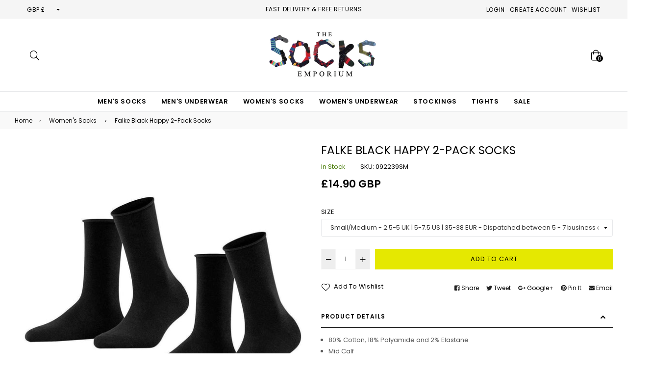

--- FILE ---
content_type: text/html; charset=utf-8
request_url: https://www.thesocksemporium.com/products/falke-black-happy-2-pack-socks-tse1092239
body_size: 42528
content:
<!doctype html>
<!--[if IE 9]> <html class="ie9 no-js" lang="en" > <![endif]-->
<!--[if (gt IE 9)|!(IE)]><!--> <html class="no-js" lang="en" > <!--<![endif]-->
<head>
<!-- Google tag (gtag.js) -->
<script async src="https://www.googletagmanager.com/gtag/js?id=G-85GLBDKR5R"></script>
<script>
  window.dataLayer = window.dataLayer || [];
  function gtag(){dataLayer.push(arguments);}
  gtag('js', new Date());

  gtag('config', 'G-85GLBDKR5R');
</script>

  <meta name="google-site-verification" content="rlkfIlE9NKHWylzlS5oZVHsohikHhloVR3LQpBB4CLI" />
  <meta charset="utf-8">
  <meta http-equiv="X-UA-Compatible" content="IE=edge,chrome=1">
  <meta name="viewport" content="width=device-width,initial-scale=1">
  <meta name="theme-color" content="#e5e801">
  <link rel="canonical" href="https://www.thesocksemporium.com/products/falke-black-happy-2-pack-socks-tse1092239" />
  
<link rel="shortcut icon" href="//www.thesocksemporium.com/cdn/shop/files/favicon_32x32.jpg?v=1613767617" type="image/png"><title>Falke Black Happy 2-Pack Socks | The Socks Emporium
</title><meta name="description" content="Discover Falke Black Happy 2-Pack Socks online at The Socks Emporium. Browse through a collection of Falke socks. Shop now with fast delivery and free returns."><!-- /snippets/social-meta-tags.liquid --><meta property="og:site_name" content="The Socks Emporium">
<meta property="og:url" content="https://www.thesocksemporium.com/products/falke-black-happy-2-pack-socks-tse1092239">
<meta property="og:title" content="Falke Black Happy 2-Pack Socks">
<meta property="og:type" content="product">
<meta property="og:description" content="Discover Falke Black Happy 2-Pack Socks online at The Socks Emporium. Browse through a collection of Falke socks. Shop now with fast delivery and free returns."><meta property="og:price:amount" content="14.90">
  <meta property="og:price:currency" content="GBP"><meta property="og:image" content="http://www.thesocksemporium.com/cdn/shop/products/falke-black-happy-2-pack-socks-31808221_1200x1200.jpg?v=1670425488"><meta property="og:image" content="http://www.thesocksemporium.com/cdn/shop/products/falke-black-happy-2-pack-socks-31808223_1200x1200.jpg?v=1670425491"><meta property="og:image" content="http://www.thesocksemporium.com/cdn/shop/products/falke-black-happy-2-pack-socks-31808225_1200x1200.jpg?v=1670425494">
<meta property="og:image:secure_url" content="https://www.thesocksemporium.com/cdn/shop/products/falke-black-happy-2-pack-socks-31808221_1200x1200.jpg?v=1670425488"><meta property="og:image:secure_url" content="https://www.thesocksemporium.com/cdn/shop/products/falke-black-happy-2-pack-socks-31808223_1200x1200.jpg?v=1670425491"><meta property="og:image:secure_url" content="https://www.thesocksemporium.com/cdn/shop/products/falke-black-happy-2-pack-socks-31808225_1200x1200.jpg?v=1670425494">
<meta name="twitter:card" content="summary_large_image">
<meta name="twitter:title" content="Falke Black Happy 2-Pack Socks">
<meta name="twitter:description" content="Discover Falke Black Happy 2-Pack Socks online at The Socks Emporium. Browse through a collection of Falke socks. Shop now with fast delivery and free returns.">
  
  <!-- main js -->
  <!--[if (lte IE 9) ]><script src="//www.thesocksemporium.com/cdn/shop/t/60/assets/match-media.min.js?v=22265819453975888031567508350" type="text/javascript"></script><![endif]-->
  <script src="//www.thesocksemporium.com/cdn/shop/t/60/assets/jquery.min.js?v=121482030648310525421567508349" type="text/javascript"></script>
  
  <!-- css -->
  <style type="text/css">.animated{animation-duration:1s;animation-fill-mode:both}.animated.infinite{animation-iteration-count:infinite}.animated.hinge{animation-duration:2s}.animated.flipOutX,.animated.flipOutY{animation-duration:.75s}@keyframes fadeIn{from{opacity:0}to{opacity:1}}.fadeIn{animation-name:fadeIn}@keyframes fadeInDown{from{opacity:0;transform:translate3d(0,-100%,0)}to{opacity:1;transform:none}}.fadeInDown{animation-name:fadeInDown}@keyframes fadeInLeft{from{opacity:0;transform:translate3d(-100%,0,0)}to{opacity:1;transform:none}}.fadeInLeft{animation-name:fadeInLeft}@keyframes fadeInRight{from{opacity:0;transform:translate3d(100%,0,0)}to{opacity:1;transform:none}}.fadeInRight{animation-name:fadeInRight}@keyframes fadeInUp{from{opacity:0;transform:translate3d(0,100%,0)}to{opacity:1;transform:none}}.fadeInUp{animation-name:fadeInUp}@keyframes fadeOut{from{opacity:1}to{opacity:0}}.fadeOut{animation-name:fadeOut}@keyframes fadeOutDown{from{opacity:1}to{opacity:0;transform:translate3d(0,100%,0)}}.fadeOutDown{animation-name:fadeOutDown}@keyframes fadeOutLeft{from{opacity:1}to{opacity:0;transform:translate3d(-100%,0,0)}}.fadeOutLeft{animation-name:fadeOutLeft}@keyframes fadeOutRight{from{opacity:1}to{opacity:0;transform:translate3d(100%,0,0)}}.fadeOutRight{animation-name:fadeOutRight}@keyframes fadeOutUp{from{opacity:1}to{opacity:0;transform:translate3d(0,-100%,0)}}.fadeOutUp{animation-name:fadeOutUp}</style>
  <link href="//www.thesocksemporium.com/cdn/shop/t/60/assets/theme.scss.css?v=133180756133732700381763559111" rel="stylesheet" type="text/css" media="all" />

  <!--[if (gt IE 9)|!(IE)]><!--><script src="//www.thesocksemporium.com/cdn/shopifycloud/storefront/assets/themes_support/api.jquery-7ab1a3a4.js" defer="defer"></script><!--<![endif]-->
  <!--[if lte IE 9]><script src="//www.thesocksemporium.com/cdn/shopifycloud/storefront/assets/themes_support/api.jquery-7ab1a3a4.js"></script><![endif]-->
  
  <script>
    var theme = {
      strings: {
        addToCart: "Add to cart",
        soldOut: "Sold out",
        unavailable: "Unavailable",
        showMore: "Show More",
        showLess: "Show Less"
      },
      moneyFormat: "\u003cspan class=money\u003e£{{amount}} GBP\u003c\/span\u003e"
    }
	theme.rtl = false;
    theme.mlcurrency = true;
    theme.ajax_cart = true;
    theme.fixedHeader = false;
    theme.animation = false;
    theme.animationMobile = true;
      
    document.documentElement.className = document.documentElement.className.replace('no-js', 'js');
  </script><!--[if (gt IE 9)|!(IE)]><!--><script src="//www.thesocksemporium.com/cdn/shop/t/60/assets/lazysizes.js?v=68441465964607740661567508350" async="async"></script><!--<![endif]-->
  <!--[if lte IE 9]><script src="//www.thesocksemporium.com/cdn/shop/t/60/assets/lazysizes.min.js?v=10379"></script><![endif]-->
  <!--[if (gt IE 9)|!(IE)]><!--><script src="//www.thesocksemporium.com/cdn/shop/t/60/assets/vendor.js?v=70331835650632400851567508353" defer="defer"></script><!--<![endif]-->
  <!--[if lte IE 9]><script src="//www.thesocksemporium.com/cdn/shop/t/60/assets/vendor.js?v=70331835650632400851567508353"></script><![endif]-->
  <!--[if (gt IE 9)|!(IE)]><!--><script src="//www.thesocksemporium.com/cdn/shop/t/60/assets/theme.js?v=68987652614597980601567508403" defer="defer"></script><!--<![endif]-->
  <!--[if lte IE 9]><script src="//www.thesocksemporium.com/cdn/shop/t/60/assets/theme.js?v=68987652614597980601567508403"></script><![endif]-->
  
  <script>window.performance && window.performance.mark && window.performance.mark('shopify.content_for_header.start');</script><meta id="shopify-digital-wallet" name="shopify-digital-wallet" content="/24630681/digital_wallets/dialog">
<meta name="shopify-checkout-api-token" content="0ee1bc45cd3bbb3056c6d2a523241966">
<meta id="in-context-paypal-metadata" data-shop-id="24630681" data-venmo-supported="false" data-environment="production" data-locale="en_US" data-paypal-v4="true" data-currency="GBP">
<link rel="alternate" type="application/json+oembed" href="https://www.thesocksemporium.com/products/falke-black-happy-2-pack-socks-tse1092239.oembed">
<script async="async" src="/checkouts/internal/preloads.js?locale=en-GB"></script>
<link rel="preconnect" href="https://shop.app" crossorigin="anonymous">
<script async="async" src="https://shop.app/checkouts/internal/preloads.js?locale=en-GB&shop_id=24630681" crossorigin="anonymous"></script>
<script id="apple-pay-shop-capabilities" type="application/json">{"shopId":24630681,"countryCode":"GB","currencyCode":"GBP","merchantCapabilities":["supports3DS"],"merchantId":"gid:\/\/shopify\/Shop\/24630681","merchantName":"The Socks Emporium","requiredBillingContactFields":["postalAddress","email","phone"],"requiredShippingContactFields":["postalAddress","email","phone"],"shippingType":"shipping","supportedNetworks":["visa","maestro","masterCard","amex","discover","elo"],"total":{"type":"pending","label":"The Socks Emporium","amount":"1.00"},"shopifyPaymentsEnabled":true,"supportsSubscriptions":true}</script>
<script id="shopify-features" type="application/json">{"accessToken":"0ee1bc45cd3bbb3056c6d2a523241966","betas":["rich-media-storefront-analytics"],"domain":"www.thesocksemporium.com","predictiveSearch":true,"shopId":24630681,"locale":"en"}</script>
<script>var Shopify = Shopify || {};
Shopify.shop = "thesocksemporium.myshopify.com";
Shopify.locale = "en";
Shopify.currency = {"active":"GBP","rate":"1.0"};
Shopify.country = "GB";
Shopify.theme = {"name":"DO NOT DELETE - 20220518 Final Version Bella theme","id":73386622999,"schema_name":"Belle","schema_version":"2.2","theme_store_id":null,"role":"main"};
Shopify.theme.handle = "null";
Shopify.theme.style = {"id":null,"handle":null};
Shopify.cdnHost = "www.thesocksemporium.com/cdn";
Shopify.routes = Shopify.routes || {};
Shopify.routes.root = "/";</script>
<script type="module">!function(o){(o.Shopify=o.Shopify||{}).modules=!0}(window);</script>
<script>!function(o){function n(){var o=[];function n(){o.push(Array.prototype.slice.apply(arguments))}return n.q=o,n}var t=o.Shopify=o.Shopify||{};t.loadFeatures=n(),t.autoloadFeatures=n()}(window);</script>
<script>
  window.ShopifyPay = window.ShopifyPay || {};
  window.ShopifyPay.apiHost = "shop.app\/pay";
  window.ShopifyPay.redirectState = null;
</script>
<script id="shop-js-analytics" type="application/json">{"pageType":"product"}</script>
<script defer="defer" async type="module" src="//www.thesocksemporium.com/cdn/shopifycloud/shop-js/modules/v2/client.init-shop-cart-sync_BT-GjEfc.en.esm.js"></script>
<script defer="defer" async type="module" src="//www.thesocksemporium.com/cdn/shopifycloud/shop-js/modules/v2/chunk.common_D58fp_Oc.esm.js"></script>
<script defer="defer" async type="module" src="//www.thesocksemporium.com/cdn/shopifycloud/shop-js/modules/v2/chunk.modal_xMitdFEc.esm.js"></script>
<script type="module">
  await import("//www.thesocksemporium.com/cdn/shopifycloud/shop-js/modules/v2/client.init-shop-cart-sync_BT-GjEfc.en.esm.js");
await import("//www.thesocksemporium.com/cdn/shopifycloud/shop-js/modules/v2/chunk.common_D58fp_Oc.esm.js");
await import("//www.thesocksemporium.com/cdn/shopifycloud/shop-js/modules/v2/chunk.modal_xMitdFEc.esm.js");

  window.Shopify.SignInWithShop?.initShopCartSync?.({"fedCMEnabled":true,"windoidEnabled":true});

</script>
<script>
  window.Shopify = window.Shopify || {};
  if (!window.Shopify.featureAssets) window.Shopify.featureAssets = {};
  window.Shopify.featureAssets['shop-js'] = {"shop-cart-sync":["modules/v2/client.shop-cart-sync_DZOKe7Ll.en.esm.js","modules/v2/chunk.common_D58fp_Oc.esm.js","modules/v2/chunk.modal_xMitdFEc.esm.js"],"init-fed-cm":["modules/v2/client.init-fed-cm_B6oLuCjv.en.esm.js","modules/v2/chunk.common_D58fp_Oc.esm.js","modules/v2/chunk.modal_xMitdFEc.esm.js"],"shop-cash-offers":["modules/v2/client.shop-cash-offers_D2sdYoxE.en.esm.js","modules/v2/chunk.common_D58fp_Oc.esm.js","modules/v2/chunk.modal_xMitdFEc.esm.js"],"shop-login-button":["modules/v2/client.shop-login-button_QeVjl5Y3.en.esm.js","modules/v2/chunk.common_D58fp_Oc.esm.js","modules/v2/chunk.modal_xMitdFEc.esm.js"],"pay-button":["modules/v2/client.pay-button_DXTOsIq6.en.esm.js","modules/v2/chunk.common_D58fp_Oc.esm.js","modules/v2/chunk.modal_xMitdFEc.esm.js"],"shop-button":["modules/v2/client.shop-button_DQZHx9pm.en.esm.js","modules/v2/chunk.common_D58fp_Oc.esm.js","modules/v2/chunk.modal_xMitdFEc.esm.js"],"avatar":["modules/v2/client.avatar_BTnouDA3.en.esm.js"],"init-windoid":["modules/v2/client.init-windoid_CR1B-cfM.en.esm.js","modules/v2/chunk.common_D58fp_Oc.esm.js","modules/v2/chunk.modal_xMitdFEc.esm.js"],"init-shop-for-new-customer-accounts":["modules/v2/client.init-shop-for-new-customer-accounts_C_vY_xzh.en.esm.js","modules/v2/client.shop-login-button_QeVjl5Y3.en.esm.js","modules/v2/chunk.common_D58fp_Oc.esm.js","modules/v2/chunk.modal_xMitdFEc.esm.js"],"init-shop-email-lookup-coordinator":["modules/v2/client.init-shop-email-lookup-coordinator_BI7n9ZSv.en.esm.js","modules/v2/chunk.common_D58fp_Oc.esm.js","modules/v2/chunk.modal_xMitdFEc.esm.js"],"init-shop-cart-sync":["modules/v2/client.init-shop-cart-sync_BT-GjEfc.en.esm.js","modules/v2/chunk.common_D58fp_Oc.esm.js","modules/v2/chunk.modal_xMitdFEc.esm.js"],"shop-toast-manager":["modules/v2/client.shop-toast-manager_DiYdP3xc.en.esm.js","modules/v2/chunk.common_D58fp_Oc.esm.js","modules/v2/chunk.modal_xMitdFEc.esm.js"],"init-customer-accounts":["modules/v2/client.init-customer-accounts_D9ZNqS-Q.en.esm.js","modules/v2/client.shop-login-button_QeVjl5Y3.en.esm.js","modules/v2/chunk.common_D58fp_Oc.esm.js","modules/v2/chunk.modal_xMitdFEc.esm.js"],"init-customer-accounts-sign-up":["modules/v2/client.init-customer-accounts-sign-up_iGw4briv.en.esm.js","modules/v2/client.shop-login-button_QeVjl5Y3.en.esm.js","modules/v2/chunk.common_D58fp_Oc.esm.js","modules/v2/chunk.modal_xMitdFEc.esm.js"],"shop-follow-button":["modules/v2/client.shop-follow-button_CqMgW2wH.en.esm.js","modules/v2/chunk.common_D58fp_Oc.esm.js","modules/v2/chunk.modal_xMitdFEc.esm.js"],"checkout-modal":["modules/v2/client.checkout-modal_xHeaAweL.en.esm.js","modules/v2/chunk.common_D58fp_Oc.esm.js","modules/v2/chunk.modal_xMitdFEc.esm.js"],"shop-login":["modules/v2/client.shop-login_D91U-Q7h.en.esm.js","modules/v2/chunk.common_D58fp_Oc.esm.js","modules/v2/chunk.modal_xMitdFEc.esm.js"],"lead-capture":["modules/v2/client.lead-capture_BJmE1dJe.en.esm.js","modules/v2/chunk.common_D58fp_Oc.esm.js","modules/v2/chunk.modal_xMitdFEc.esm.js"],"payment-terms":["modules/v2/client.payment-terms_Ci9AEqFq.en.esm.js","modules/v2/chunk.common_D58fp_Oc.esm.js","modules/v2/chunk.modal_xMitdFEc.esm.js"]};
</script>
<script>(function() {
  var isLoaded = false;
  function asyncLoad() {
    if (isLoaded) return;
    isLoaded = true;
    var urls = ["https:\/\/ecommplugins-scripts.trustpilot.com\/v2.1\/js\/header.min.js?settings=eyJrZXkiOiJWOXMzOGszbFFiT0JKRnFiIiwicyI6InNrdSJ9\u0026shop=thesocksemporium.myshopify.com","https:\/\/ecommplugins-trustboxsettings.trustpilot.com\/thesocksemporium.myshopify.com.js?settings=1624543748215\u0026shop=thesocksemporium.myshopify.com"];
    for (var i = 0; i < urls.length; i++) {
      var s = document.createElement('script');
      s.type = 'text/javascript';
      s.async = true;
      s.src = urls[i];
      var x = document.getElementsByTagName('script')[0];
      x.parentNode.insertBefore(s, x);
    }
  };
  if(window.attachEvent) {
    window.attachEvent('onload', asyncLoad);
  } else {
    window.addEventListener('load', asyncLoad, false);
  }
})();</script>
<script id="__st">var __st={"a":24630681,"offset":0,"reqid":"681e1f50-5bc7-4e5d-8e74-f70de531aeff-1769453511","pageurl":"www.thesocksemporium.com\/products\/falke-black-happy-2-pack-socks-tse1092239","u":"b896687bb7e4","p":"product","rtyp":"product","rid":6689170325568};</script>
<script>window.ShopifyPaypalV4VisibilityTracking = true;</script>
<script id="form-persister">!function(){'use strict';const t='contact',e='new_comment',n=[[t,t],['blogs',e],['comments',e],[t,'customer']],o='password',r='form_key',c=['recaptcha-v3-token','g-recaptcha-response','h-captcha-response',o],s=()=>{try{return window.sessionStorage}catch{return}},i='__shopify_v',u=t=>t.elements[r],a=function(){const t=[...n].map((([t,e])=>`form[action*='/${t}']:not([data-nocaptcha='true']) input[name='form_type'][value='${e}']`)).join(',');var e;return e=t,()=>e?[...document.querySelectorAll(e)].map((t=>t.form)):[]}();function m(t){const e=u(t);a().includes(t)&&(!e||!e.value)&&function(t){try{if(!s())return;!function(t){const e=s();if(!e)return;const n=u(t);if(!n)return;const o=n.value;o&&e.removeItem(o)}(t);const e=Array.from(Array(32),(()=>Math.random().toString(36)[2])).join('');!function(t,e){u(t)||t.append(Object.assign(document.createElement('input'),{type:'hidden',name:r})),t.elements[r].value=e}(t,e),function(t,e){const n=s();if(!n)return;const r=[...t.querySelectorAll(`input[type='${o}']`)].map((({name:t})=>t)),u=[...c,...r],a={};for(const[o,c]of new FormData(t).entries())u.includes(o)||(a[o]=c);n.setItem(e,JSON.stringify({[i]:1,action:t.action,data:a}))}(t,e)}catch(e){console.error('failed to persist form',e)}}(t)}const f=t=>{if('true'===t.dataset.persistBound)return;const e=function(t,e){const n=function(t){return'function'==typeof t.submit?t.submit:HTMLFormElement.prototype.submit}(t).bind(t);return function(){let t;return()=>{t||(t=!0,(()=>{try{e(),n()}catch(t){(t=>{console.error('form submit failed',t)})(t)}})(),setTimeout((()=>t=!1),250))}}()}(t,(()=>{m(t)}));!function(t,e){if('function'==typeof t.submit&&'function'==typeof e)try{t.submit=e}catch{}}(t,e),t.addEventListener('submit',(t=>{t.preventDefault(),e()})),t.dataset.persistBound='true'};!function(){function t(t){const e=(t=>{const e=t.target;return e instanceof HTMLFormElement?e:e&&e.form})(t);e&&m(e)}document.addEventListener('submit',t),document.addEventListener('DOMContentLoaded',(()=>{const e=a();for(const t of e)f(t);var n;n=document.body,new window.MutationObserver((t=>{for(const e of t)if('childList'===e.type&&e.addedNodes.length)for(const t of e.addedNodes)1===t.nodeType&&'FORM'===t.tagName&&a().includes(t)&&f(t)})).observe(n,{childList:!0,subtree:!0,attributes:!1}),document.removeEventListener('submit',t)}))}()}();</script>
<script integrity="sha256-4kQ18oKyAcykRKYeNunJcIwy7WH5gtpwJnB7kiuLZ1E=" data-source-attribution="shopify.loadfeatures" defer="defer" src="//www.thesocksemporium.com/cdn/shopifycloud/storefront/assets/storefront/load_feature-a0a9edcb.js" crossorigin="anonymous"></script>
<script crossorigin="anonymous" defer="defer" src="//www.thesocksemporium.com/cdn/shopifycloud/storefront/assets/shopify_pay/storefront-65b4c6d7.js?v=20250812"></script>
<script data-source-attribution="shopify.dynamic_checkout.dynamic.init">var Shopify=Shopify||{};Shopify.PaymentButton=Shopify.PaymentButton||{isStorefrontPortableWallets:!0,init:function(){window.Shopify.PaymentButton.init=function(){};var t=document.createElement("script");t.src="https://www.thesocksemporium.com/cdn/shopifycloud/portable-wallets/latest/portable-wallets.en.js",t.type="module",document.head.appendChild(t)}};
</script>
<script data-source-attribution="shopify.dynamic_checkout.buyer_consent">
  function portableWalletsHideBuyerConsent(e){var t=document.getElementById("shopify-buyer-consent"),n=document.getElementById("shopify-subscription-policy-button");t&&n&&(t.classList.add("hidden"),t.setAttribute("aria-hidden","true"),n.removeEventListener("click",e))}function portableWalletsShowBuyerConsent(e){var t=document.getElementById("shopify-buyer-consent"),n=document.getElementById("shopify-subscription-policy-button");t&&n&&(t.classList.remove("hidden"),t.removeAttribute("aria-hidden"),n.addEventListener("click",e))}window.Shopify?.PaymentButton&&(window.Shopify.PaymentButton.hideBuyerConsent=portableWalletsHideBuyerConsent,window.Shopify.PaymentButton.showBuyerConsent=portableWalletsShowBuyerConsent);
</script>
<script data-source-attribution="shopify.dynamic_checkout.cart.bootstrap">document.addEventListener("DOMContentLoaded",(function(){function t(){return document.querySelector("shopify-accelerated-checkout-cart, shopify-accelerated-checkout")}if(t())Shopify.PaymentButton.init();else{new MutationObserver((function(e,n){t()&&(Shopify.PaymentButton.init(),n.disconnect())})).observe(document.body,{childList:!0,subtree:!0})}}));
</script>
<script id='scb4127' type='text/javascript' async='' src='https://www.thesocksemporium.com/cdn/shopifycloud/privacy-banner/storefront-banner.js'></script><link id="shopify-accelerated-checkout-styles" rel="stylesheet" media="screen" href="https://www.thesocksemporium.com/cdn/shopifycloud/portable-wallets/latest/accelerated-checkout-backwards-compat.css" crossorigin="anonymous">
<style id="shopify-accelerated-checkout-cart">
        #shopify-buyer-consent {
  margin-top: 1em;
  display: inline-block;
  width: 100%;
}

#shopify-buyer-consent.hidden {
  display: none;
}

#shopify-subscription-policy-button {
  background: none;
  border: none;
  padding: 0;
  text-decoration: underline;
  font-size: inherit;
  cursor: pointer;
}

#shopify-subscription-policy-button::before {
  box-shadow: none;
}

      </style>

<script>window.performance && window.performance.mark && window.performance.mark('shopify.content_for_header.end');</script>
<meta name="locale-bar--browsing-context-suggestions-url" content="/browsing_context_suggestions">
<meta name="locale-bar--current-language" content="en">
<meta name="locale-bar--current-currency" content="GBP">
<link href="https://monorail-edge.shopifysvc.com" rel="dns-prefetch">
<script>(function(){if ("sendBeacon" in navigator && "performance" in window) {try {var session_token_from_headers = performance.getEntriesByType('navigation')[0].serverTiming.find(x => x.name == '_s').description;} catch {var session_token_from_headers = undefined;}var session_cookie_matches = document.cookie.match(/_shopify_s=([^;]*)/);var session_token_from_cookie = session_cookie_matches && session_cookie_matches.length === 2 ? session_cookie_matches[1] : "";var session_token = session_token_from_headers || session_token_from_cookie || "";function handle_abandonment_event(e) {var entries = performance.getEntries().filter(function(entry) {return /monorail-edge.shopifysvc.com/.test(entry.name);});if (!window.abandonment_tracked && entries.length === 0) {window.abandonment_tracked = true;var currentMs = Date.now();var navigation_start = performance.timing.navigationStart;var payload = {shop_id: 24630681,url: window.location.href,navigation_start,duration: currentMs - navigation_start,session_token,page_type: "product"};window.navigator.sendBeacon("https://monorail-edge.shopifysvc.com/v1/produce", JSON.stringify({schema_id: "online_store_buyer_site_abandonment/1.1",payload: payload,metadata: {event_created_at_ms: currentMs,event_sent_at_ms: currentMs}}));}}window.addEventListener('pagehide', handle_abandonment_event);}}());</script>
<script id="web-pixels-manager-setup">(function e(e,d,r,n,o){if(void 0===o&&(o={}),!Boolean(null===(a=null===(i=window.Shopify)||void 0===i?void 0:i.analytics)||void 0===a?void 0:a.replayQueue)){var i,a;window.Shopify=window.Shopify||{};var t=window.Shopify;t.analytics=t.analytics||{};var s=t.analytics;s.replayQueue=[],s.publish=function(e,d,r){return s.replayQueue.push([e,d,r]),!0};try{self.performance.mark("wpm:start")}catch(e){}var l=function(){var e={modern:/Edge?\/(1{2}[4-9]|1[2-9]\d|[2-9]\d{2}|\d{4,})\.\d+(\.\d+|)|Firefox\/(1{2}[4-9]|1[2-9]\d|[2-9]\d{2}|\d{4,})\.\d+(\.\d+|)|Chrom(ium|e)\/(9{2}|\d{3,})\.\d+(\.\d+|)|(Maci|X1{2}).+ Version\/(15\.\d+|(1[6-9]|[2-9]\d|\d{3,})\.\d+)([,.]\d+|)( \(\w+\)|)( Mobile\/\w+|) Safari\/|Chrome.+OPR\/(9{2}|\d{3,})\.\d+\.\d+|(CPU[ +]OS|iPhone[ +]OS|CPU[ +]iPhone|CPU IPhone OS|CPU iPad OS)[ +]+(15[._]\d+|(1[6-9]|[2-9]\d|\d{3,})[._]\d+)([._]\d+|)|Android:?[ /-](13[3-9]|1[4-9]\d|[2-9]\d{2}|\d{4,})(\.\d+|)(\.\d+|)|Android.+Firefox\/(13[5-9]|1[4-9]\d|[2-9]\d{2}|\d{4,})\.\d+(\.\d+|)|Android.+Chrom(ium|e)\/(13[3-9]|1[4-9]\d|[2-9]\d{2}|\d{4,})\.\d+(\.\d+|)|SamsungBrowser\/([2-9]\d|\d{3,})\.\d+/,legacy:/Edge?\/(1[6-9]|[2-9]\d|\d{3,})\.\d+(\.\d+|)|Firefox\/(5[4-9]|[6-9]\d|\d{3,})\.\d+(\.\d+|)|Chrom(ium|e)\/(5[1-9]|[6-9]\d|\d{3,})\.\d+(\.\d+|)([\d.]+$|.*Safari\/(?![\d.]+ Edge\/[\d.]+$))|(Maci|X1{2}).+ Version\/(10\.\d+|(1[1-9]|[2-9]\d|\d{3,})\.\d+)([,.]\d+|)( \(\w+\)|)( Mobile\/\w+|) Safari\/|Chrome.+OPR\/(3[89]|[4-9]\d|\d{3,})\.\d+\.\d+|(CPU[ +]OS|iPhone[ +]OS|CPU[ +]iPhone|CPU IPhone OS|CPU iPad OS)[ +]+(10[._]\d+|(1[1-9]|[2-9]\d|\d{3,})[._]\d+)([._]\d+|)|Android:?[ /-](13[3-9]|1[4-9]\d|[2-9]\d{2}|\d{4,})(\.\d+|)(\.\d+|)|Mobile Safari.+OPR\/([89]\d|\d{3,})\.\d+\.\d+|Android.+Firefox\/(13[5-9]|1[4-9]\d|[2-9]\d{2}|\d{4,})\.\d+(\.\d+|)|Android.+Chrom(ium|e)\/(13[3-9]|1[4-9]\d|[2-9]\d{2}|\d{4,})\.\d+(\.\d+|)|Android.+(UC? ?Browser|UCWEB|U3)[ /]?(15\.([5-9]|\d{2,})|(1[6-9]|[2-9]\d|\d{3,})\.\d+)\.\d+|SamsungBrowser\/(5\.\d+|([6-9]|\d{2,})\.\d+)|Android.+MQ{2}Browser\/(14(\.(9|\d{2,})|)|(1[5-9]|[2-9]\d|\d{3,})(\.\d+|))(\.\d+|)|K[Aa][Ii]OS\/(3\.\d+|([4-9]|\d{2,})\.\d+)(\.\d+|)/},d=e.modern,r=e.legacy,n=navigator.userAgent;return n.match(d)?"modern":n.match(r)?"legacy":"unknown"}(),u="modern"===l?"modern":"legacy",c=(null!=n?n:{modern:"",legacy:""})[u],f=function(e){return[e.baseUrl,"/wpm","/b",e.hashVersion,"modern"===e.buildTarget?"m":"l",".js"].join("")}({baseUrl:d,hashVersion:r,buildTarget:u}),m=function(e){var d=e.version,r=e.bundleTarget,n=e.surface,o=e.pageUrl,i=e.monorailEndpoint;return{emit:function(e){var a=e.status,t=e.errorMsg,s=(new Date).getTime(),l=JSON.stringify({metadata:{event_sent_at_ms:s},events:[{schema_id:"web_pixels_manager_load/3.1",payload:{version:d,bundle_target:r,page_url:o,status:a,surface:n,error_msg:t},metadata:{event_created_at_ms:s}}]});if(!i)return console&&console.warn&&console.warn("[Web Pixels Manager] No Monorail endpoint provided, skipping logging."),!1;try{return self.navigator.sendBeacon.bind(self.navigator)(i,l)}catch(e){}var u=new XMLHttpRequest;try{return u.open("POST",i,!0),u.setRequestHeader("Content-Type","text/plain"),u.send(l),!0}catch(e){return console&&console.warn&&console.warn("[Web Pixels Manager] Got an unhandled error while logging to Monorail."),!1}}}}({version:r,bundleTarget:l,surface:e.surface,pageUrl:self.location.href,monorailEndpoint:e.monorailEndpoint});try{o.browserTarget=l,function(e){var d=e.src,r=e.async,n=void 0===r||r,o=e.onload,i=e.onerror,a=e.sri,t=e.scriptDataAttributes,s=void 0===t?{}:t,l=document.createElement("script"),u=document.querySelector("head"),c=document.querySelector("body");if(l.async=n,l.src=d,a&&(l.integrity=a,l.crossOrigin="anonymous"),s)for(var f in s)if(Object.prototype.hasOwnProperty.call(s,f))try{l.dataset[f]=s[f]}catch(e){}if(o&&l.addEventListener("load",o),i&&l.addEventListener("error",i),u)u.appendChild(l);else{if(!c)throw new Error("Did not find a head or body element to append the script");c.appendChild(l)}}({src:f,async:!0,onload:function(){if(!function(){var e,d;return Boolean(null===(d=null===(e=window.Shopify)||void 0===e?void 0:e.analytics)||void 0===d?void 0:d.initialized)}()){var d=window.webPixelsManager.init(e)||void 0;if(d){var r=window.Shopify.analytics;r.replayQueue.forEach((function(e){var r=e[0],n=e[1],o=e[2];d.publishCustomEvent(r,n,o)})),r.replayQueue=[],r.publish=d.publishCustomEvent,r.visitor=d.visitor,r.initialized=!0}}},onerror:function(){return m.emit({status:"failed",errorMsg:"".concat(f," has failed to load")})},sri:function(e){var d=/^sha384-[A-Za-z0-9+/=]+$/;return"string"==typeof e&&d.test(e)}(c)?c:"",scriptDataAttributes:o}),m.emit({status:"loading"})}catch(e){m.emit({status:"failed",errorMsg:(null==e?void 0:e.message)||"Unknown error"})}}})({shopId: 24630681,storefrontBaseUrl: "https://www.thesocksemporium.com",extensionsBaseUrl: "https://extensions.shopifycdn.com/cdn/shopifycloud/web-pixels-manager",monorailEndpoint: "https://monorail-edge.shopifysvc.com/unstable/produce_batch",surface: "storefront-renderer",enabledBetaFlags: ["2dca8a86"],webPixelsConfigList: [{"id":"919601528","configuration":"{\"config\":\"{\\\"pixel_id\\\":\\\"G-85GLBDKR5R\\\",\\\"gtag_events\\\":[{\\\"type\\\":\\\"purchase\\\",\\\"action_label\\\":\\\"G-85GLBDKR5R\\\"},{\\\"type\\\":\\\"page_view\\\",\\\"action_label\\\":\\\"G-85GLBDKR5R\\\"},{\\\"type\\\":\\\"view_item\\\",\\\"action_label\\\":\\\"G-85GLBDKR5R\\\"},{\\\"type\\\":\\\"search\\\",\\\"action_label\\\":\\\"G-85GLBDKR5R\\\"},{\\\"type\\\":\\\"add_to_cart\\\",\\\"action_label\\\":\\\"G-85GLBDKR5R\\\"},{\\\"type\\\":\\\"begin_checkout\\\",\\\"action_label\\\":\\\"G-85GLBDKR5R\\\"},{\\\"type\\\":\\\"add_payment_info\\\",\\\"action_label\\\":\\\"G-85GLBDKR5R\\\"}],\\\"enable_monitoring_mode\\\":false}\"}","eventPayloadVersion":"v1","runtimeContext":"OPEN","scriptVersion":"b2a88bafab3e21179ed38636efcd8a93","type":"APP","apiClientId":1780363,"privacyPurposes":[],"dataSharingAdjustments":{"protectedCustomerApprovalScopes":["read_customer_address","read_customer_email","read_customer_name","read_customer_personal_data","read_customer_phone"]}},{"id":"shopify-app-pixel","configuration":"{}","eventPayloadVersion":"v1","runtimeContext":"STRICT","scriptVersion":"0450","apiClientId":"shopify-pixel","type":"APP","privacyPurposes":["ANALYTICS","MARKETING"]},{"id":"shopify-custom-pixel","eventPayloadVersion":"v1","runtimeContext":"LAX","scriptVersion":"0450","apiClientId":"shopify-pixel","type":"CUSTOM","privacyPurposes":["ANALYTICS","MARKETING"]}],isMerchantRequest: false,initData: {"shop":{"name":"The Socks Emporium","paymentSettings":{"currencyCode":"GBP"},"myshopifyDomain":"thesocksemporium.myshopify.com","countryCode":"GB","storefrontUrl":"https:\/\/www.thesocksemporium.com"},"customer":null,"cart":null,"checkout":null,"productVariants":[{"price":{"amount":14.9,"currencyCode":"GBP"},"product":{"title":"Falke Black Happy 2-Pack Socks","vendor":"Falke","id":"6689170325568","untranslatedTitle":"Falke Black Happy 2-Pack Socks","url":"\/products\/falke-black-happy-2-pack-socks-tse1092239","type":"Socks"},"id":"39693036126272","image":{"src":"\/\/www.thesocksemporium.com\/cdn\/shop\/products\/falke-black-happy-2-pack-socks-31808221.jpg?v=1670425488"},"sku":"092239SM","title":"Small\/Medium - 2.5-5 UK | 5-7.5 US | 35-38 EUR - Dispatched between 5 - 7 business days","untranslatedTitle":"Small\/Medium - 2.5-5 UK | 5-7.5 US | 35-38 EUR - Dispatched between 5 - 7 business days"},{"price":{"amount":14.9,"currencyCode":"GBP"},"product":{"title":"Falke Black Happy 2-Pack Socks","vendor":"Falke","id":"6689170325568","untranslatedTitle":"Falke Black Happy 2-Pack Socks","url":"\/products\/falke-black-happy-2-pack-socks-tse1092239","type":"Socks"},"id":"39693036159040","image":{"src":"\/\/www.thesocksemporium.com\/cdn\/shop\/products\/falke-black-happy-2-pack-socks-31808221.jpg?v=1670425488"},"sku":"092239ML","title":"Medium\/Large - 5.5-8 UK | 8-10.5 US | 39-42 EUR - Same Day Dispatch","untranslatedTitle":"Medium\/Large - 5.5-8 UK | 8-10.5 US | 39-42 EUR - Same Day Dispatch"}],"purchasingCompany":null},},"https://www.thesocksemporium.com/cdn","fcfee988w5aeb613cpc8e4bc33m6693e112",{"modern":"","legacy":""},{"shopId":"24630681","storefrontBaseUrl":"https:\/\/www.thesocksemporium.com","extensionBaseUrl":"https:\/\/extensions.shopifycdn.com\/cdn\/shopifycloud\/web-pixels-manager","surface":"storefront-renderer","enabledBetaFlags":"[\"2dca8a86\"]","isMerchantRequest":"false","hashVersion":"fcfee988w5aeb613cpc8e4bc33m6693e112","publish":"custom","events":"[[\"page_viewed\",{}],[\"product_viewed\",{\"productVariant\":{\"price\":{\"amount\":14.9,\"currencyCode\":\"GBP\"},\"product\":{\"title\":\"Falke Black Happy 2-Pack Socks\",\"vendor\":\"Falke\",\"id\":\"6689170325568\",\"untranslatedTitle\":\"Falke Black Happy 2-Pack Socks\",\"url\":\"\/products\/falke-black-happy-2-pack-socks-tse1092239\",\"type\":\"Socks\"},\"id\":\"39693036126272\",\"image\":{\"src\":\"\/\/www.thesocksemporium.com\/cdn\/shop\/products\/falke-black-happy-2-pack-socks-31808221.jpg?v=1670425488\"},\"sku\":\"092239SM\",\"title\":\"Small\/Medium - 2.5-5 UK | 5-7.5 US | 35-38 EUR - Dispatched between 5 - 7 business days\",\"untranslatedTitle\":\"Small\/Medium - 2.5-5 UK | 5-7.5 US | 35-38 EUR - Dispatched between 5 - 7 business days\"}}]]"});</script><script>
  window.ShopifyAnalytics = window.ShopifyAnalytics || {};
  window.ShopifyAnalytics.meta = window.ShopifyAnalytics.meta || {};
  window.ShopifyAnalytics.meta.currency = 'GBP';
  var meta = {"product":{"id":6689170325568,"gid":"gid:\/\/shopify\/Product\/6689170325568","vendor":"Falke","type":"Socks","handle":"falke-black-happy-2-pack-socks-tse1092239","variants":[{"id":39693036126272,"price":1490,"name":"Falke Black Happy 2-Pack Socks - Small\/Medium - 2.5-5 UK | 5-7.5 US | 35-38 EUR - Dispatched between 5 - 7 business days","public_title":"Small\/Medium - 2.5-5 UK | 5-7.5 US | 35-38 EUR - Dispatched between 5 - 7 business days","sku":"092239SM"},{"id":39693036159040,"price":1490,"name":"Falke Black Happy 2-Pack Socks - Medium\/Large - 5.5-8 UK | 8-10.5 US | 39-42 EUR - Same Day Dispatch","public_title":"Medium\/Large - 5.5-8 UK | 8-10.5 US | 39-42 EUR - Same Day Dispatch","sku":"092239ML"}],"remote":false},"page":{"pageType":"product","resourceType":"product","resourceId":6689170325568,"requestId":"681e1f50-5bc7-4e5d-8e74-f70de531aeff-1769453511"}};
  for (var attr in meta) {
    window.ShopifyAnalytics.meta[attr] = meta[attr];
  }
</script>
<script class="analytics">
  (function () {
    var customDocumentWrite = function(content) {
      var jquery = null;

      if (window.jQuery) {
        jquery = window.jQuery;
      } else if (window.Checkout && window.Checkout.$) {
        jquery = window.Checkout.$;
      }

      if (jquery) {
        jquery('body').append(content);
      }
    };

    var hasLoggedConversion = function(token) {
      if (token) {
        return document.cookie.indexOf('loggedConversion=' + token) !== -1;
      }
      return false;
    }

    var setCookieIfConversion = function(token) {
      if (token) {
        var twoMonthsFromNow = new Date(Date.now());
        twoMonthsFromNow.setMonth(twoMonthsFromNow.getMonth() + 2);

        document.cookie = 'loggedConversion=' + token + '; expires=' + twoMonthsFromNow;
      }
    }

    var trekkie = window.ShopifyAnalytics.lib = window.trekkie = window.trekkie || [];
    if (trekkie.integrations) {
      return;
    }
    trekkie.methods = [
      'identify',
      'page',
      'ready',
      'track',
      'trackForm',
      'trackLink'
    ];
    trekkie.factory = function(method) {
      return function() {
        var args = Array.prototype.slice.call(arguments);
        args.unshift(method);
        trekkie.push(args);
        return trekkie;
      };
    };
    for (var i = 0; i < trekkie.methods.length; i++) {
      var key = trekkie.methods[i];
      trekkie[key] = trekkie.factory(key);
    }
    trekkie.load = function(config) {
      trekkie.config = config || {};
      trekkie.config.initialDocumentCookie = document.cookie;
      var first = document.getElementsByTagName('script')[0];
      var script = document.createElement('script');
      script.type = 'text/javascript';
      script.onerror = function(e) {
        var scriptFallback = document.createElement('script');
        scriptFallback.type = 'text/javascript';
        scriptFallback.onerror = function(error) {
                var Monorail = {
      produce: function produce(monorailDomain, schemaId, payload) {
        var currentMs = new Date().getTime();
        var event = {
          schema_id: schemaId,
          payload: payload,
          metadata: {
            event_created_at_ms: currentMs,
            event_sent_at_ms: currentMs
          }
        };
        return Monorail.sendRequest("https://" + monorailDomain + "/v1/produce", JSON.stringify(event));
      },
      sendRequest: function sendRequest(endpointUrl, payload) {
        // Try the sendBeacon API
        if (window && window.navigator && typeof window.navigator.sendBeacon === 'function' && typeof window.Blob === 'function' && !Monorail.isIos12()) {
          var blobData = new window.Blob([payload], {
            type: 'text/plain'
          });

          if (window.navigator.sendBeacon(endpointUrl, blobData)) {
            return true;
          } // sendBeacon was not successful

        } // XHR beacon

        var xhr = new XMLHttpRequest();

        try {
          xhr.open('POST', endpointUrl);
          xhr.setRequestHeader('Content-Type', 'text/plain');
          xhr.send(payload);
        } catch (e) {
          console.log(e);
        }

        return false;
      },
      isIos12: function isIos12() {
        return window.navigator.userAgent.lastIndexOf('iPhone; CPU iPhone OS 12_') !== -1 || window.navigator.userAgent.lastIndexOf('iPad; CPU OS 12_') !== -1;
      }
    };
    Monorail.produce('monorail-edge.shopifysvc.com',
      'trekkie_storefront_load_errors/1.1',
      {shop_id: 24630681,
      theme_id: 73386622999,
      app_name: "storefront",
      context_url: window.location.href,
      source_url: "//www.thesocksemporium.com/cdn/s/trekkie.storefront.a804e9514e4efded663580eddd6991fcc12b5451.min.js"});

        };
        scriptFallback.async = true;
        scriptFallback.src = '//www.thesocksemporium.com/cdn/s/trekkie.storefront.a804e9514e4efded663580eddd6991fcc12b5451.min.js';
        first.parentNode.insertBefore(scriptFallback, first);
      };
      script.async = true;
      script.src = '//www.thesocksemporium.com/cdn/s/trekkie.storefront.a804e9514e4efded663580eddd6991fcc12b5451.min.js';
      first.parentNode.insertBefore(script, first);
    };
    trekkie.load(
      {"Trekkie":{"appName":"storefront","development":false,"defaultAttributes":{"shopId":24630681,"isMerchantRequest":null,"themeId":73386622999,"themeCityHash":"7922790495556757716","contentLanguage":"en","currency":"GBP","eventMetadataId":"15269d0f-2bc9-475c-85ee-fccb5764dcd2"},"isServerSideCookieWritingEnabled":true,"monorailRegion":"shop_domain","enabledBetaFlags":["65f19447"]},"Session Attribution":{},"S2S":{"facebookCapiEnabled":false,"source":"trekkie-storefront-renderer","apiClientId":580111}}
    );

    var loaded = false;
    trekkie.ready(function() {
      if (loaded) return;
      loaded = true;

      window.ShopifyAnalytics.lib = window.trekkie;

      var originalDocumentWrite = document.write;
      document.write = customDocumentWrite;
      try { window.ShopifyAnalytics.merchantGoogleAnalytics.call(this); } catch(error) {};
      document.write = originalDocumentWrite;

      window.ShopifyAnalytics.lib.page(null,{"pageType":"product","resourceType":"product","resourceId":6689170325568,"requestId":"681e1f50-5bc7-4e5d-8e74-f70de531aeff-1769453511","shopifyEmitted":true});

      var match = window.location.pathname.match(/checkouts\/(.+)\/(thank_you|post_purchase)/)
      var token = match? match[1]: undefined;
      if (!hasLoggedConversion(token)) {
        setCookieIfConversion(token);
        window.ShopifyAnalytics.lib.track("Viewed Product",{"currency":"GBP","variantId":39693036126272,"productId":6689170325568,"productGid":"gid:\/\/shopify\/Product\/6689170325568","name":"Falke Black Happy 2-Pack Socks - Small\/Medium - 2.5-5 UK | 5-7.5 US | 35-38 EUR - Dispatched between 5 - 7 business days","price":"14.90","sku":"092239SM","brand":"Falke","variant":"Small\/Medium - 2.5-5 UK | 5-7.5 US | 35-38 EUR - Dispatched between 5 - 7 business days","category":"Socks","nonInteraction":true,"remote":false},undefined,undefined,{"shopifyEmitted":true});
      window.ShopifyAnalytics.lib.track("monorail:\/\/trekkie_storefront_viewed_product\/1.1",{"currency":"GBP","variantId":39693036126272,"productId":6689170325568,"productGid":"gid:\/\/shopify\/Product\/6689170325568","name":"Falke Black Happy 2-Pack Socks - Small\/Medium - 2.5-5 UK | 5-7.5 US | 35-38 EUR - Dispatched between 5 - 7 business days","price":"14.90","sku":"092239SM","brand":"Falke","variant":"Small\/Medium - 2.5-5 UK | 5-7.5 US | 35-38 EUR - Dispatched between 5 - 7 business days","category":"Socks","nonInteraction":true,"remote":false,"referer":"https:\/\/www.thesocksemporium.com\/products\/falke-black-happy-2-pack-socks-tse1092239"});
      }
    });


        var eventsListenerScript = document.createElement('script');
        eventsListenerScript.async = true;
        eventsListenerScript.src = "//www.thesocksemporium.com/cdn/shopifycloud/storefront/assets/shop_events_listener-3da45d37.js";
        document.getElementsByTagName('head')[0].appendChild(eventsListenerScript);

})();</script>
  <script>
  if (!window.ga || (window.ga && typeof window.ga !== 'function')) {
    window.ga = function ga() {
      (window.ga.q = window.ga.q || []).push(arguments);
      if (window.Shopify && window.Shopify.analytics && typeof window.Shopify.analytics.publish === 'function') {
        window.Shopify.analytics.publish("ga_stub_called", {}, {sendTo: "google_osp_migration"});
      }
      console.error("Shopify's Google Analytics stub called with:", Array.from(arguments), "\nSee https://help.shopify.com/manual/promoting-marketing/pixels/pixel-migration#google for more information.");
    };
    if (window.Shopify && window.Shopify.analytics && typeof window.Shopify.analytics.publish === 'function') {
      window.Shopify.analytics.publish("ga_stub_initialized", {}, {sendTo: "google_osp_migration"});
    }
  }
</script>
<script
  defer
  src="https://www.thesocksemporium.com/cdn/shopifycloud/perf-kit/shopify-perf-kit-3.0.4.min.js"
  data-application="storefront-renderer"
  data-shop-id="24630681"
  data-render-region="gcp-us-east1"
  data-page-type="product"
  data-theme-instance-id="73386622999"
  data-theme-name="Belle"
  data-theme-version="2.2"
  data-monorail-region="shop_domain"
  data-resource-timing-sampling-rate="10"
  data-shs="true"
  data-shs-beacon="true"
  data-shs-export-with-fetch="true"
  data-shs-logs-sample-rate="1"
  data-shs-beacon-endpoint="https://www.thesocksemporium.com/api/collect"
></script>
</head>

<body class="template-product"><div class="pageWrapper"><div id="SearchDrawer" class="search-bar drawer drawer--top">
    <div class="search-bar__table">
      <div class="search-bar__table-cell search-bar__form-wrapper">
        <form class="search search-bar__form" action="/search" method="get" role="search">
          <button class="search-bar__submit search__submit btn--link" type="submit"><i class="ad ad-search-l" aria-hidden="true"></i><span class="icon__fallback-text">Submit</span></button>
          <input class="search__input search-bar__input" type="search" name="q" value="" placeholder="Search" aria-label="Search">
        </form>
      </div>
      <div class="search-bar__table-cell text-right"><button type="button" class="btn--link search-bar__close js-drawer-close"><i class="ad ad-times-l"></i><span class="icon__fallback-text">Close search</span></button></div>
    </div>
  </div>
  <div id="shopify-section-header" class="shopify-section">
<div data-section-id="header" data-section-type="header-section"><div class="top-header b-gutter-size clearfix uppercase"><div class="grid--table grid--no-gutters"><div class="grid__item phoneCol"> <p class="top-header_left-text"> <form method="post" action="/cart/update" id="currency_form" accept-charset="UTF-8" class="shopify-currency-form" enctype="multipart/form-data"><input type="hidden" name="form_type" value="currency" /><input type="hidden" name="utf8" value="✓" /><input type="hidden" name="return_to" value="/products/falke-black-happy-2-pack-socks-tse1092239" /> <select name="currency"><option value="AED">AED د.إ</option><option value="ALL">ALL L</option><option value="AMD">AMD դր.</option><option value="AUD">AUD $</option><option value="BAM">BAM КМ</option><option value="CAD">CAD $</option><option value="CHF">CHF CHF</option><option value="CNY">CNY ¥</option><option value="CZK">CZK Kč</option><option value="DKK">DKK kr.</option><option value="EUR">EUR €</option><option value="GBP" selected="selected">GBP £</option><option value="HKD">HKD $</option><option value="HUF">HUF Ft</option><option value="ILS">ILS ₪</option><option value="INR">INR ₹</option><option value="ISK">ISK kr</option><option value="JPY">JPY ¥</option><option value="MDL">MDL L</option><option value="MKD">MKD ден</option><option value="NZD">NZD $</option><option value="PLN">PLN zł</option><option value="RON">RON Lei</option><option value="RSD">RSD РСД</option><option value="SEK">SEK kr</option><option value="SGD">SGD $</option><option value="USD">USD $</option></select></form></p></div><div class="grid__item text-center"><p class="top-header_middle-text"> Fast Delivery & Free Returns</p></div><div class="grid__item text-right"><span class="user-menu"><i class="ad ad-user-al" aria-hidden="true"></i></span><ul class="customer-links list-inline"><li><a href="/account/login">Login</a></li><li><a href="/account/register"> Create Account</a></li><li><a href="/pages/wishlist">Wishlist</a></li></ul></div></div></div><div class="header-wrap"><header class="grid grid--no-gutters grid--table b-gutter-size site-header logo--center" role="banner"><div class="grid__item one-eighth mobile--one-third large-up--hide"><button type="button" class="btn--link site-header__menu js-mobile-nav-toggle mobile-nav--open hidden-md hidden-lg"><i class="ad hicon ad-bars-r"></i><i class="ad hicon ad-times-l"></i><span class="icon__fallback-text">expand/collapse</span></button></div><div class="grid__item medium-up--one-sixth site-search-left"><div class="site-header__search"><button type="button" class="btn--link site-header__search-toggle js-drawer-open-top"><i class="ad hicon ad-search-l" aria-hidden="true"></i><span class="icon__fallback-text">Search</span></button></div></div><div class="grid__item logo-align--center"> <div class="site-header__logo"><a href="https://www.thesocksemporium.com" itemprop="url" class="site-header__logo-image site-header__logo-image--centered"><img src="//www.thesocksemporium.com/cdn/shop/files/TSE_Clear_Background_130x.png?v=1613710244" srcset="//www.thesocksemporium.com/cdn/shop/files/TSE_Clear_Background_130x@2x.png?v=1613710244 1x, //www.thesocksemporium.com/cdn/shop/files/TSE_Clear_Background.png?v=1613710244 1.1x" alt="The Socks Emporium" itemprop="logo"></a></div></div><div class="grid__item one-sixth mobile--one-third medium-up--one-eighth text-right site-header__icons-wrapper"><div class="site-header__search large-up--hide"><button type="button" class="btn--link site-header__search-toggle js-drawer-open-top"><i class="ad hicon ad-search-l" aria-hidden="true"></i><span class="icon__fallback-text">Search</span></button></div><div class="site-cart"><a href="/cart" class="site-header__cart" title="Cart"><i class="ad hicon ad-bag-l" aria-hidden="true"></i><span id="CartCount" class="site-header__cart-count" data-cart-render="item_count">0</span></a><div id="header-cart" class="block block-cart"><ul class="mini-products-list" data-cart-view="data-cart-view"><li id="cart-title" class="text-center" rv-show="cart.item_count | lt 1">You don&#39;t have any items in your cart.</li> <li class="grid" rv-each-item="cart.items"><a class="grid__item one-third product-image" rv-href="item.url"><img rv-src="item.image" rv-alt="item.title" /></a><div class="grid__item two-thirds product-details"><a href="#" class="remove" rv-data-cart-remove="index | plus 1"><i class="ad ad-times-l" aria-hidden="true"></i></a> <a class="pName" rv-href="item.url" rv-text="item.title"></a><ul rv-hide="item.propertyArray | empty"><li rv-each-property="item.propertyArray < properties"><small class="text-muted">{property.name}: {property.value}</small></li></ul><div class="priceRow"><div class="product-price" rv-html="item.price | money currency.currentCurrency"></div><span class="prodMulti">X</span><div class="qtyField"><a href="#" rv-data-cart-update="index | plus 1" rv-data-cart-quantity="item.quantity | minus 1">-</a><span rv-text="item.quantity"></span><a class="opt" href="#" rv-data-cart-update="index | plus 1" rv-data-cart-quantity="item.quantity | plus 1">+</a></div></div><!--div class="total" rv-html="item.line_price | money currency.currentCurrency"></div--> </div></li></ul><ul class="mini-products-list" data-cart-view="data-cart-view"><li class="total" rv-show="cart.item_count | gt 0"> <label>Total:</label> <span class="product-price" rv-html="cart.total_price | money currency.currentCurrency"></span> </li><li class="buttonSet text-center" rv-show="cart.item_count | gt 0"><a id="inlinecheckout-cart" href="/cart" class="btn btn-secondary btn--small">view Cart</a><a href="/checkout" class="btn btn-secondary btn--small">Proceed to payment</a></li> </ul></div></div></div></header><!-- logo center - navigation --><nav class="belowlogo border-bottom border-top" id="AccessibleNav" role="navigation"><div class="site-navigation"> <ul id="siteNav" class="site-nav medium center hidearrow"><li class="lvl1"><a href="/collections/mens-socks">Men's Socks </a></li><li class="lvl1"><a href="/collections/mens-underwear">Men's Underwear </a></li><li class="lvl1"><a href="/collections/womens-socks">Women's Socks </a></li><li class="lvl1"><a href="/collections/womens-underwear">Women's Underwear </a></li><li class="lvl1"><a href="/collections/stockings">Stockings </a></li><li class="lvl1"><a href="/collections/tights">Tights </a></li><li class="lvl1"><a href="/collections/sale">SALE </a></li></ul></div><div class="mobile-nav-wrapper" role="navigation"><div class="closemobileMenu"><i class="ad ad-times-circle pull-right" aria-hidden="true"></i> Close Menu</div><ul id="MobileNav" class="mobile-nav"><li class="lvl1"><a href="/collections/mens-socks">Men's Socks </a></li><li class="lvl1"><a href="/collections/mens-underwear">Men's Underwear </a></li><li class="lvl1"><a href="/collections/womens-socks">Women's Socks </a></li><li class="lvl1"><a href="/collections/womens-underwear">Women's Underwear </a></li><li class="lvl1"><a href="/collections/stockings">Stockings </a></li><li class="lvl1"><a href="/collections/tights">Tights </a></li><li class="lvl1"><a href="/collections/sale">SALE </a></li></ul></div></nav></div></div><div class="mobile-nav-wrapper" role="navigation"><div class="closemobileMenu"><i class="ad ad-times-circle pull-right" aria-hidden="true"></i> Close Menu</div><ul id="MobileNav" class="mobile-nav"><li class="lvl1"><a href="/collections/mens-socks">Men's Socks </a></li><li class="lvl1"><a href="/collections/mens-underwear">Men's Underwear </a></li><li class="lvl1"><a href="/collections/womens-socks">Women's Socks </a></li><li class="lvl1"><a href="/collections/womens-underwear">Women's Underwear </a></li><li class="lvl1"><a href="/collections/stockings">Stockings </a></li><li class="lvl1"><a href="/collections/tights">Tights </a></li><li class="lvl1"><a href="/collections/sale">SALE </a></li></ul></div>

<script type="application/ld+json">
{
  "@context": "http://schema.org",
  "@type": "Organization",
  "name": "The Socks Emporium","logo": "https://www.thesocksemporium.com/cdn/shop/files/TSE_Clear_Background_559x.png?v=1613710244","sameAs": [
    "",
    "",
    "",
    "",
    "",
    "",
    "",
    ""
  ],
  "url": "https://www.thesocksemporium.com"
}
</script>
</div>
  <div id="shopify-section-top-information-bar" class="shopify-section index-section"> 

<style>
  		#shopify-section-top-information-bar {display:none;}</style></div>
  <div class="page-container" id="PageContainer">
     <main class="main-content" id="MainContent" role="main"><div class="bredcrumbWrap">
	<nav class="page-width breadcrumbs" role="navigation" aria-label="breadcrumbs">
		<a href="/" title="Back to the home page">Home</a><span aria-hidden="true">&rsaquo;</span>
  <a href="/collections/womens-socks" title="">Women's Socks</a> 
<span aria-hidden="true">&rsaquo;</span>
    		<span>Falke Black Happy 2-Pack Socks</span></nav>
</div>
<div id="shopify-section-product-template" class="shopify-section"><div class="product-template__container prstyle2 page-width" id="ProductSection-product-template" data-section-id="product-template" data-section-type="product" data-enable-history-state="true">
			<div class="grid product-single">
	<div class="grid__item product-single__photos bottom medium-up--one-half"><div class="grid">
			<div class="grid__item prod-large-img  medium-up--one-whole">
              	<div class="primgSlider">
                  	
<div class="FeaturedImageZoom-product-template product-single__photo product-single__photo--has-thumbnails" data-zoom="//www.thesocksemporium.com/cdn/shop/products/falke-black-happy-2-pack-socks-31808221_1200x1200.jpg?v=1670425488" data-slide="0">
               				<img src="//www.thesocksemporium.com/cdn/shop/products/falke-black-happy-2-pack-socks-31808221_600x.jpg?v=1670425488" class="FeaturedImage-product-template product-featured-img js-zoom-enabled" alt="Falke Black Happy 2-Pack Socks">
              			</div>
       				
<div class="FeaturedImageZoom-product-template product-single__photo product-single__photo--has-thumbnails" data-zoom="//www.thesocksemporium.com/cdn/shop/products/falke-black-happy-2-pack-socks-31808223_1200x1200.jpg?v=1670425491" data-slide="1">
               				<img src="//www.thesocksemporium.com/cdn/shop/products/falke-black-happy-2-pack-socks-31808223_600x.jpg?v=1670425491" class="FeaturedImage-product-template product-featured-img js-zoom-enabled" alt="Falke Black Happy 2-Pack Socks">
              			</div>
       				
<div class="FeaturedImageZoom-product-template product-single__photo product-single__photo--has-thumbnails" data-zoom="//www.thesocksemporium.com/cdn/shop/products/falke-black-happy-2-pack-socks-31808225_1200x1200.jpg?v=1670425494" data-slide="2">
               				<img src="//www.thesocksemporium.com/cdn/shop/products/falke-black-happy-2-pack-socks-31808225_600x.jpg?v=1670425494" class="FeaturedImage-product-template product-featured-img js-zoom-enabled" alt="Falke Black Happy 2-Pack Socks">
              			</div>
       				
<div class="FeaturedImageZoom-product-template product-single__photo product-single__photo--has-thumbnails" data-zoom="//www.thesocksemporium.com/cdn/shop/products/falke-black-happy-2-pack-socks-31808227_1200x1200.jpg?v=1670425498" data-slide="3">
               				<img src="//www.thesocksemporium.com/cdn/shop/products/falke-black-happy-2-pack-socks-31808227_600x.jpg?v=1670425498" class="FeaturedImage-product-template product-featured-img js-zoom-enabled" alt="Falke Black Happy 2-Pack Socks">
              			</div>
       				
<div class="FeaturedImageZoom-product-template product-single__photo product-single__photo--has-thumbnails" data-zoom="//www.thesocksemporium.com/cdn/shop/products/falke-black-happy-2-pack-socks-31808229_1200x1200.jpg?v=1670425500" data-slide="4">
               				<img src="//www.thesocksemporium.com/cdn/shop/products/falke-black-happy-2-pack-socks-31808229_600x.jpg?v=1670425500" class="FeaturedImage-product-template product-featured-img js-zoom-enabled" alt="Falke Black Happy 2-Pack Socks">
              			</div>
       				
          			<!--div class="FeaturedImageZoom-product-template product-single__photo product-single__photo--has-thumbnails" data-zoom="//www.thesocksemporium.com/cdn/shop/products/falke-black-happy-2-pack-socks-31808221_1200x1200.jpg?v=1670425488">
            			<img src="//www.thesocksemporium.com/cdn/shop/products/falke-black-happy-2-pack-socks-31808221_600x.jpg?v=1670425488" alt="Falke Black Happy 2-Pack Socks" id="FeaturedImage-product-template" class="product-featured-img js-zoom-enabled">
					</div-->
              	</div><div class="product-labels"></div><div class="product-buttons">
<a href="#" class="btn prlightbox" title="Zoom"><i class="ad ad-expand-l-arrows" aria-hidden="true"></i></a></div><div class="lightboximages"><a href="//www.thesocksemporium.com/cdn/shop/products/falke-black-happy-2-pack-socks-31808221.jpg?v=1670425488" data-size="1200x1200"></a><a href="//www.thesocksemporium.com/cdn/shop/products/falke-black-happy-2-pack-socks-31808223.jpg?v=1670425491" data-size="1200x1200"></a><a href="//www.thesocksemporium.com/cdn/shop/products/falke-black-happy-2-pack-socks-31808225.jpg?v=1670425494" data-size="1200x1200"></a><a href="//www.thesocksemporium.com/cdn/shop/products/falke-black-happy-2-pack-socks-31808227.jpg?v=1670425498" data-size="1200x1200"></a><a href="//www.thesocksemporium.com/cdn/shop/products/falke-black-happy-2-pack-socks-31808229.jpg?v=1670425500" data-size="1200x1200"></a></div></div><div class="grid__item  prod-thumbs">
          			
					<div class="thumbnails-wrapper thumbnails-slider--active">
            			<div class="grid product-single__thumbnails product-single__thumbnails-product-template" data-slider="bottom">
              				
<div class="grid__item one-fifth product-single__thumbnails-item" data-slide="0">
                  				<a href="//www.thesocksemporium.com/cdn/shop/products/falke-black-happy-2-pack-socks-31808221_600x.jpg?v=1670425488" class="text-link product-single__thumbnail product-single__thumbnail--product-template activeSlide" data-zoom="//www.thesocksemporium.com/cdn/shop/products/falke-black-happy-2-pack-socks-31808221_1200x1200.jpg?v=1670425488">
                      				<img class="product-single__thumbnail-image" src="//www.thesocksemporium.com/cdn/shop/products/falke-black-happy-2-pack-socks-31808221_130x.jpg?v=1670425488" alt="Falke Black Happy 2-Pack Socks"></a>
                			</div>
              				
<div class="grid__item one-fifth product-single__thumbnails-item" data-slide="1">
                  				<a href="//www.thesocksemporium.com/cdn/shop/products/falke-black-happy-2-pack-socks-31808223_600x.jpg?v=1670425491" class="text-link product-single__thumbnail product-single__thumbnail--product-template" data-zoom="//www.thesocksemporium.com/cdn/shop/products/falke-black-happy-2-pack-socks-31808223_1200x1200.jpg?v=1670425491">
                      				<img class="product-single__thumbnail-image" src="//www.thesocksemporium.com/cdn/shop/products/falke-black-happy-2-pack-socks-31808223_130x.jpg?v=1670425491" alt="Falke Black Happy 2-Pack Socks"></a>
                			</div>
              				
<div class="grid__item one-fifth product-single__thumbnails-item" data-slide="2">
                  				<a href="//www.thesocksemporium.com/cdn/shop/products/falke-black-happy-2-pack-socks-31808225_600x.jpg?v=1670425494" class="text-link product-single__thumbnail product-single__thumbnail--product-template" data-zoom="//www.thesocksemporium.com/cdn/shop/products/falke-black-happy-2-pack-socks-31808225_1200x1200.jpg?v=1670425494">
                      				<img class="product-single__thumbnail-image" src="//www.thesocksemporium.com/cdn/shop/products/falke-black-happy-2-pack-socks-31808225_130x.jpg?v=1670425494" alt="Falke Black Happy 2-Pack Socks"></a>
                			</div>
              				
<div class="grid__item one-fifth product-single__thumbnails-item" data-slide="3">
                  				<a href="//www.thesocksemporium.com/cdn/shop/products/falke-black-happy-2-pack-socks-31808227_600x.jpg?v=1670425498" class="text-link product-single__thumbnail product-single__thumbnail--product-template" data-zoom="//www.thesocksemporium.com/cdn/shop/products/falke-black-happy-2-pack-socks-31808227_1200x1200.jpg?v=1670425498">
                      				<img class="product-single__thumbnail-image" src="//www.thesocksemporium.com/cdn/shop/products/falke-black-happy-2-pack-socks-31808227_130x.jpg?v=1670425498" alt="Falke Black Happy 2-Pack Socks"></a>
                			</div>
              				
<div class="grid__item one-fifth product-single__thumbnails-item" data-slide="4">
                  				<a href="//www.thesocksemporium.com/cdn/shop/products/falke-black-happy-2-pack-socks-31808229_600x.jpg?v=1670425500" class="text-link product-single__thumbnail product-single__thumbnail--product-template" data-zoom="//www.thesocksemporium.com/cdn/shop/products/falke-black-happy-2-pack-socks-31808229_1200x1200.jpg?v=1670425500">
                      				<img class="product-single__thumbnail-image" src="//www.thesocksemporium.com/cdn/shop/products/falke-black-happy-2-pack-socks-31808229_130x.jpg?v=1670425500" alt="Falke Black Happy 2-Pack Socks"></a>
                			</div>
              				
            			</div>
					</div>
				</div></div>
	</div>
	<div class="grid__item medium-up--one-half prdataColl">
		<div class="product-single__meta"><h1 class="product-single__title">Falke Black Happy 2-Pack Socks</h1>
          
          	<div class="prInfoRow"><div class="product-stock">
	            	<span class="instock ">In Stock</span>
    	        	<span  class="outstock hide">Unavailable</span>
          		</div><div class="product-sku">SKU: <span class="variant-sku">092239SM</span></div></div><p class="product-single__price product-single__price-product-template">
            	
					<span class="visually-hidden">Regular price</span>
                	<s id="ComparePrice-product-template" class="hide"></s>
					<span class="product-price__price product-price__price-product-template">
                    	<span id="ProductPrice-product-template" content="14.9"><span class="Bold-theme-hook-DO-NOT-DELETE bold_product_price_2" data-override-value-set="1" data-override-value="1490" style="display:none !important;"></span><span class=money>£14.90 GBP</span></span>
                    	<span class="product-price__sale-label product-price__sale-label-product-template hide">Sale</span>
                  	</span>
              	
        	</p>
          
			
			
            

          	
          	
          	
	          <p>		

            <p></p>
            <p>    </p>
            
          <p></p><form method="post" action="/cart/add" id="product_form_6689170325568" accept-charset="UTF-8" class="product-form product-form-product-template" enctype="multipart/form-data"><input type="hidden" name="form_type" value="product" /><input type="hidden" name="utf8" value="✓" />
				
                	
                    <div class="selector-wrapper js product-form__item">
                    	<label for="SingleOptionSelector-0">Size</label>
                      	<select class="single-option-selector single-option-selector-product-template product-form__input selectbox" id="SingleOptionSelector-0" data-index="option1">
                        <option value="Small/Medium - 2.5-5 UK | 5-7.5 US | 35-38 EUR - Dispatched between 5 - 7 business days" selected="selected">Small/Medium - 2.5-5 UK | 5-7.5 US | 35-38 EUR - Dispatched between 5 - 7 business days</option><option value="Medium/Large - 5.5-8 UK | 8-10.5 US | 39-42 EUR - Same Day Dispatch">Medium/Large - 5.5-8 UK | 8-10.5 US | 39-42 EUR - Same Day Dispatch</option>
                      	</select>                      	
                    </div>
                  	
                

                <select name="id" id="ProductSelect-product-template" data-section="product-template" class="product-form__variants selectbox no-js">
                	
<option  selected="selected"  value="39693036126272">Small/Medium - 2.5-5 UK | 5-7.5 US | 35-38 EUR - Dispatched between 5 - 7 business days</option>
<option  value="39693036159040">Medium/Large - 5.5-8 UK | 8-10.5 US | 39-42 EUR - Same Day Dispatch</option>
                </select>
                      
      
      			
<div class="product-action clearfix">
              		<div class="product-form__item--quantity">
                		<div class="wrapQtyBtn">
                  			<div class="qtyField">
                              	<a class="qtyBtn minus" href="javascript:void(0);"><i class="ad ad-minus-r"></i></a>
                                <input type="text" id="Quantity" name="quantity" value="1" class="product-form__input qty" />
                                <a class="qtyBtn plus" href="javascript:void(0);"><i class="ad ad-plus-r"></i></a>
                  			</div>
                		</div>
              		</div>
                  
				   
					<div class="product-form__item--submit">
                		<button type="submit" name="add" id="AddToCart-product-template"  class="btn product-form__cart-submit">
                  			<span id="AddToCartText-product-template">Add to cart</span>
                		</button>
              		</div>
                   </div><input type="hidden" name="product-id" value="6689170325568" /><input type="hidden" name="section-id" value="product-template" /></form>
			<div class="display-table shareRow">
	         	<div class="display-table-cell medium-up--one-third"><div class="wishlist-btn">
	<a class="wishlist add-to-wishlist" href="#" rel="falke-black-happy-2-pack-socks-tse1092239" title="Add to Wishlist"><i class="ad ad-heart-l"></i> <span>Add to Wishlist</span></a>
	<a class="wishlist loading-wishlist" href="#" title="Add to Wishlist"><i class="ad ad-spinner4 ad-spin"></i></a>
	<a class="wishlist added-wishlist" href="/pages/wishlist" rel="falke-black-happy-2-pack-socks-tse1092239" title="Already in your wishlist, Go to wishlist"><i class="ad ad-heart"></i> <span>View Wishlist</span></a>
</div></div><div class="display-table-cell text-right"><div class="social-sharing"><a target="_blank" href="//www.facebook.com/sharer.php?u=https://www.thesocksemporium.com/products/falke-black-happy-2-pack-socks-tse1092239" class="btn btn--small btn--secondary btn--share share-facebook" title="Share on Facebook">
    	<i class="ad ad-facebook-square"></i> <span class="share-title" aria-hidden="true">Share</span>
    </a><a target="_blank" href="//twitter.com/share?text=Falke%20Black%20Happy%202-Pack%20Socks&amp;url=https://www.thesocksemporium.com/products/falke-black-happy-2-pack-socks-tse1092239" class="btn btn--small btn--secondary btn--share share-twitter" title="Tweet on Twitter">
    	<i class="ad ad-twitter"></i> <span class="share-title" aria-hidden="true">Tweet</span>
    </a><a href="http://plus.google.com/share?url=https://www.thesocksemporium.com/products/falke-black-happy-2-pack-socks-tse1092239" class="btn btn--small btn--secondary btn--share share-google" title="Share on google+" onclick="javascript:window.open(this.href, '', 'menubar=no,toolbar=no,resizable=yes,scrollbars=yes,height=380,width=660');return false;">
    	<i class="ad ad-google-plus-g" aria-hidden="true"></i> <span class="share-title" aria-hidden="true">Google+</span>
    </a><a target="_blank" href="//pinterest.com/pin/create/button/?url=https://www.thesocksemporium.com/products/falke-black-happy-2-pack-socks-tse1092239&amp;media=//www.thesocksemporium.com/cdn/shop/products/falke-black-happy-2-pack-socks-31808221_1024x1024.jpg?v=1670425488&amp;description=Falke%20Black%20Happy%202-Pack%20Socks" class="btn btn--small btn--secondary btn--share share-pinterest" title="Pin on Pinterest">
		<i class="ad ad-pinterest"></i> <span class="share-title" aria-hidden="true">Pin it</span>
    </a><a href="mailto:?subject=Check this https://www.thesocksemporium.com/products/falke-black-happy-2-pack-socks-tse1092239" class="btn btn--small btn--secondary btn--share share-pinterest" title="Share by Email" target="_blank">
		<i class="ad ad-envelope"></i> <span class="share-title" aria-hidden="true">Email</span>
    </a></div>
</div></div>
      
          	<div class="product-info">
                
                
                    
                        
                            
                            
                            
                
                

                
              </div><div class="tabs-listing wow fadeIn">
        <div class="tab-container">
        	
<h3 class="acor-ttl active"><a class="tablink" href="#tab1">Product Details</a></h3><div id="tab1" class="tab-content">
              		<div class="product-description rte"> 
<ul>
<li>80% Cotton, 18% Polyamide and 2% Elastane</li>
                           
<li>Mid Calf</li>
 
<li>Smooth Structure</li>
 
<li>Medium Thickness</li>
                                         
<li>Wash at 40 degrees</li>
 
<li>Complete with Falke sock tags.</li>
</ul></div>        
            	</div>
           	
			

          	

          	
<h3 class="acor-ttl"><a class="tablink" href="#tab4">Shipping</a></h3><div id="tab4" class="tab-content">We offer a number of shipping/delivery options to you to choose from...<p></p>

<strong>Standard UK Delivery</strong><p></p>

All orders delivered within the United Kingdom by Standard Delivery are delivered FREE of charge on orders above £30. There is a charge of £1.50 on orders below £30. Standard Delivery orders to the UK have an estimated delivery time of 2-4 working days.<p></p>

<strong>Next Day Delivery</strong><p></p>

We offer next day delivery for orders to the mainland UK for £6.95. 
Next day delivery orders must be placed prior to 1pm for delivery on the next working day.<p></p>

<strong>International Shipping</strong><p></p>

We offer shipping to USA, Canada, Australia, Europe and most other countries around the world. For international shipping rates and other information, please visit our delivery page.<p></p></div>
          	

			
<h3 class="acor-ttl"><a class="tablink" href="#tab5">Returns</a></h3><div id="tab5" class="tab-content"><strong>Returns Policy</strong><p></p>

If you are not completely satisfied with your purchase, simply return the item(s) to us in their original condition within 18 days of receipt and we will issue a full refund on receipt, or exchange them, if you prefer.<p></p>


<strong>More Information</strong><p></p>


For more information on how to return an item to The Socks Emporium. Please visit our returns page.<p></p></div>
          	

			
    	</div>
	</div>
		</div>
	</div></div>

<div class="related-product wow fadeIn" data-mb="2" data-tb="3" data-ds="5"
    proRelated-timeout="5000" proRelated-aniamtion="200" proRelated-autoplay="false">
    
	
	
  
	
	
	
     
	
    
	
	 
      	


		

		

		
      

      
        
          <header class="section-header">
              <h2 class="section-header__title text-center h2"><span>Other products you might like...</span></h2>
              
          </header>
          
      <div class="grid-uniform">
        <div class="grid  grid--view-items grid-products productSlider">
          

            
                
<div class="grid__item small--one-half medium--one-third large--one-quarter widescreen--one-fifth">
<div class="grid-view-item style1 wow fadeIn" data-wow-delay="0ms"><div class="grid-view_image"><a class="grid-view-item__link" href="/products/american-socks-purple-python-mid-high-socks-tse1103255"><img class="grid-view-item__image lazyload primary" src="//www.thesocksemporium.com/cdn/shop/files/american-socks-purple-python-mid-high-socks-33245022_50x.jpg?v=1725614573" data-src="//www.thesocksemporium.com/cdn/shop/files/american-socks-purple-python-mid-high-socks-33245022_{width}x.jpg?v=1725614573" data-widths="[180, 360, 540, 720, 900]" data-aspectratio="1.0" data-sizes="auto" alt="American Socks Purple Python Mid High Socks" /><i class="ad ad-circle-o-notch ad-spin loading"></i><img src="" class="grid-view-item__image hover variantImg" alt="" /><div class="product-labels rounded"><label class="lbl on-sale">Sale</label> </div></a><div class="button-set"><a href="/products/american-socks-purple-python-mid-high-socks-tse1103255?view=quick_view" title="Quick View" class="quick-view"><i class="ad ad-search-plus-r"></i></a><div class="wishlist-btn"><a class="wishlist add-to-wishlist" href="#" rel="american-socks-purple-python-mid-high-socks-tse1103255" title="Add to Wishlist"><i class="ad ad-heart-l"></i> <span>Add to Wishlist</span></a><a class="wishlist loading-wishlist" href="#" title="Add to Wishlist"><i class="ad ad-spinner4 ad-spin"></i></a><a class="wishlist added-wishlist" href="/pages/wishlist" rel="american-socks-purple-python-mid-high-socks-tse1103255" title="Already in your wishlist, Go to wishlist"><i class="ad ad-heart"></i> <span>View Wishlist</span></a></div></div><!--countdown--></div><a class="grid-view-item__title" href="/products/american-socks-purple-python-mid-high-socks-tse1103255">American Socks Purple Python Mid High Socks</a><div class="grid-view-item__meta"><!-- snippet/product-price.liquid --><span class="visually-hidden">Regular price</span><s class="product-price__price"><span class=money>£13.90 GBP</span></s> From <span class="product-price__price product-price__sale"><span class=money>£8.34 GBP</span></span></div><ul class="swatches"></ul><div class="timermobile"> </div></div></div>
            
          	
          
            
                
<div class="grid__item small--one-half medium--one-third large--one-quarter widescreen--one-fifth">
<div class="grid-view-item style1 wow fadeIn" data-wow-delay="50ms"><div class="grid-view_image"><a class="grid-view-item__link" href="/products/american-socks-white-cupcake-mid-high-socks-tse1103257"><img class="grid-view-item__image lazyload primary" src="//www.thesocksemporium.com/cdn/shop/files/american-socks-white-cupcake-mid-high-socks-33245111_50x.jpg?v=1725614659" data-src="//www.thesocksemporium.com/cdn/shop/files/american-socks-white-cupcake-mid-high-socks-33245111_{width}x.jpg?v=1725614659" data-widths="[180, 360, 540, 720, 900]" data-aspectratio="1.0" data-sizes="auto" alt="American Socks White Cupcake Mid High Socks" /><i class="ad ad-circle-o-notch ad-spin loading"></i><img src="" class="grid-view-item__image hover variantImg" alt="" /><div class="product-labels rounded"><label class="lbl on-sale">Sale</label> </div></a><div class="button-set"><a href="/products/american-socks-white-cupcake-mid-high-socks-tse1103257?view=quick_view" title="Quick View" class="quick-view"><i class="ad ad-search-plus-r"></i></a><div class="wishlist-btn"><a class="wishlist add-to-wishlist" href="#" rel="american-socks-white-cupcake-mid-high-socks-tse1103257" title="Add to Wishlist"><i class="ad ad-heart-l"></i> <span>Add to Wishlist</span></a><a class="wishlist loading-wishlist" href="#" title="Add to Wishlist"><i class="ad ad-spinner4 ad-spin"></i></a><a class="wishlist added-wishlist" href="/pages/wishlist" rel="american-socks-white-cupcake-mid-high-socks-tse1103257" title="Already in your wishlist, Go to wishlist"><i class="ad ad-heart"></i> <span>View Wishlist</span></a></div></div><!--countdown--></div><a class="grid-view-item__title" href="/products/american-socks-white-cupcake-mid-high-socks-tse1103257">American Socks White Cupcake Mid High Socks</a><div class="grid-view-item__meta"><!-- snippet/product-price.liquid --><span class="visually-hidden">Regular price</span><s class="product-price__price"><span class=money>£13.90 GBP</span></s> From <span class="product-price__price product-price__sale"><span class=money>£8.34 GBP</span></span></div><ul class="swatches"></ul><div class="timermobile"> </div></div></div>
            
          	
          
            
                
<div class="grid__item small--one-half medium--one-third large--one-quarter widescreen--one-fifth">
<div class="grid-view-item style1 wow fadeIn" data-wow-delay="100ms"><div class="grid-view_image"><a class="grid-view-item__link" href="/products/burlington-beige-everyday-2-pack-sneaker-socks-tse1114148"><img class="grid-view-item__image lazyload primary" src="//www.thesocksemporium.com/cdn/shop/files/4a1af6af-b679-4cb4-85c2-7d09b6e98756_50x.jpg?v=1763639547" data-src="//www.thesocksemporium.com/cdn/shop/files/4a1af6af-b679-4cb4-85c2-7d09b6e98756_{width}x.jpg?v=1763639547" data-widths="[180, 360, 540, 720, 900]" data-aspectratio="1.0" data-sizes="auto" alt="burlington-beige-everyday-2-pack-sneaker-socks-34597009" /><i class="ad ad-circle-o-notch ad-spin loading"></i><img src="" class="grid-view-item__image hover variantImg" alt="" /><div class="product-labels rounded"></div></a><div class="button-set"><a href="/products/burlington-beige-everyday-2-pack-sneaker-socks-tse1114148?view=quick_view" title="Quick View" class="quick-view"><i class="ad ad-search-plus-r"></i></a><div class="wishlist-btn"><a class="wishlist add-to-wishlist" href="#" rel="burlington-beige-everyday-2-pack-sneaker-socks-tse1114148" title="Add to Wishlist"><i class="ad ad-heart-l"></i> <span>Add to Wishlist</span></a><a class="wishlist loading-wishlist" href="#" title="Add to Wishlist"><i class="ad ad-spinner4 ad-spin"></i></a><a class="wishlist added-wishlist" href="/pages/wishlist" rel="burlington-beige-everyday-2-pack-sneaker-socks-tse1114148" title="Already in your wishlist, Go to wishlist"><i class="ad ad-heart"></i> <span>View Wishlist</span></a></div></div><!--countdown--></div><a class="grid-view-item__title" href="/products/burlington-beige-everyday-2-pack-sneaker-socks-tse1114148">Burlington Beige Everyday 2 Pack Sneaker Socks</a><div class="grid-view-item__meta"><!-- snippet/product-price.liquid --><span class="visually-hidden">Regular price</span><span class="product-price__price"><span class=money>£13.90 GBP</span></span></div><ul class="swatches"></ul><div class="timermobile"> </div></div></div>
            
          	
          
            
                
<div class="grid__item small--one-half medium--one-third large--one-quarter widescreen--one-fifth">
<div class="grid-view-item style1 wow fadeIn" data-wow-delay="150ms"><div class="grid-view_image"><a class="grid-view-item__link" href="/products/burlington-beige-everyday-2-pack-sneaker-socks-tse1077224"><img class="grid-view-item__image lazyload primary" src="//www.thesocksemporium.com/cdn/shop/products/burlington-beige-everyday-2-pack-sneaker-socks-32198855_50x.jpg?v=1679492794" data-src="//www.thesocksemporium.com/cdn/shop/products/burlington-beige-everyday-2-pack-sneaker-socks-32198855_{width}x.jpg?v=1679492794" data-widths="[180, 360, 540, 720, 900]" data-aspectratio="1.0" data-sizes="auto" alt="Burlington Beige Everyday 2-Pack Sneaker Socks" /><i class="ad ad-circle-o-notch ad-spin loading"></i><img src="" class="grid-view-item__image hover variantImg" alt="" /><div class="product-labels rounded"></div></a><div class="button-set"><a href="/products/burlington-beige-everyday-2-pack-sneaker-socks-tse1077224?view=quick_view" title="Quick View" class="quick-view"><i class="ad ad-search-plus-r"></i></a><div class="wishlist-btn"><a class="wishlist add-to-wishlist" href="#" rel="burlington-beige-everyday-2-pack-sneaker-socks-tse1077224" title="Add to Wishlist"><i class="ad ad-heart-l"></i> <span>Add to Wishlist</span></a><a class="wishlist loading-wishlist" href="#" title="Add to Wishlist"><i class="ad ad-spinner4 ad-spin"></i></a><a class="wishlist added-wishlist" href="/pages/wishlist" rel="burlington-beige-everyday-2-pack-sneaker-socks-tse1077224" title="Already in your wishlist, Go to wishlist"><i class="ad ad-heart"></i> <span>View Wishlist</span></a></div></div><!--countdown--></div><a class="grid-view-item__title" href="/products/burlington-beige-everyday-2-pack-sneaker-socks-tse1077224">Burlington Beige Everyday 2-Pack Sneaker Socks</a><div class="grid-view-item__meta"><!-- snippet/product-price.liquid --><span class="visually-hidden">Regular price</span><span class="product-price__price"><span class=money>£12.90 GBP</span></span></div><ul class="swatches"></ul><div class="timermobile"> </div></div></div>
            
          	
          
            
                
<div class="grid__item small--one-half medium--one-third large--one-quarter widescreen--one-fifth">
<div class="grid-view-item style1 wow fadeIn" data-wow-delay="200ms"><div class="grid-view_image"><a class="grid-view-item__link" href="/products/burlington-beige-sandy-short-socks-tse1104896"><img class="grid-view-item__image lazyload primary" src="//www.thesocksemporium.com/cdn/shop/files/burlington-beige-sandy-short-socks-33338484_50x.jpg?v=1732453391" data-src="//www.thesocksemporium.com/cdn/shop/files/burlington-beige-sandy-short-socks-33338484_{width}x.jpg?v=1732453391" data-widths="[180, 360, 540, 720, 900]" data-aspectratio="1.0" data-sizes="auto" alt="Burlington Beige Sandy Short Socks" /><i class="ad ad-circle-o-notch ad-spin loading"></i><img src="" class="grid-view-item__image hover variantImg" alt="" /><div class="product-labels rounded"><label class="lbl on-sale">Sale</label> </div></a><div class="button-set"><a href="/products/burlington-beige-sandy-short-socks-tse1104896?view=quick_view" title="Quick View" class="quick-view"><i class="ad ad-search-plus-r"></i></a><div class="wishlist-btn"><a class="wishlist add-to-wishlist" href="#" rel="burlington-beige-sandy-short-socks-tse1104896" title="Add to Wishlist"><i class="ad ad-heart-l"></i> <span>Add to Wishlist</span></a><a class="wishlist loading-wishlist" href="#" title="Add to Wishlist"><i class="ad ad-spinner4 ad-spin"></i></a><a class="wishlist added-wishlist" href="/pages/wishlist" rel="burlington-beige-sandy-short-socks-tse1104896" title="Already in your wishlist, Go to wishlist"><i class="ad ad-heart"></i> <span>View Wishlist</span></a></div></div><!--countdown--></div><a class="grid-view-item__title" href="/products/burlington-beige-sandy-short-socks-tse1104896">Burlington Beige Sandy Short Socks</a><div class="grid-view-item__meta"><!-- snippet/product-price.liquid --><span class="visually-hidden">Regular price</span><s class="product-price__price"><span class=money>£14.90 GBP</span></s><span class="product-price__price product-price__sale"><span class=money>£8.94 GBP</span></span></div><ul class="swatches"></ul><div class="timermobile"> </div></div></div>
            
          	
          
            
                
<div class="grid__item small--one-half medium--one-third large--one-quarter widescreen--one-fifth">
<div class="grid-view-item style1 wow fadeIn" data-wow-delay="250ms"><div class="grid-view_image"><a class="grid-view-item__link" href="/products/burlington-beige-vichy-socks-tse1114157"><img class="grid-view-item__image lazyload primary" src="//www.thesocksemporium.com/cdn/shop/files/2f575f1a-d717-4baa-87cb-abeefa3ca113_50x.jpg?v=1763639653" data-src="//www.thesocksemporium.com/cdn/shop/files/2f575f1a-d717-4baa-87cb-abeefa3ca113_{width}x.jpg?v=1763639653" data-widths="[180, 360, 540, 720, 900]" data-aspectratio="1.0" data-sizes="auto" alt="burlington-beige-vichy-socks-34597049" /><i class="ad ad-circle-o-notch ad-spin loading"></i><img src="" class="grid-view-item__image hover variantImg" alt="" /><div class="product-labels rounded"></div></a><div class="button-set"><a href="/products/burlington-beige-vichy-socks-tse1114157?view=quick_view" title="Quick View" class="quick-view"><i class="ad ad-search-plus-r"></i></a><div class="wishlist-btn"><a class="wishlist add-to-wishlist" href="#" rel="burlington-beige-vichy-socks-tse1114157" title="Add to Wishlist"><i class="ad ad-heart-l"></i> <span>Add to Wishlist</span></a><a class="wishlist loading-wishlist" href="#" title="Add to Wishlist"><i class="ad ad-spinner4 ad-spin"></i></a><a class="wishlist added-wishlist" href="/pages/wishlist" rel="burlington-beige-vichy-socks-tse1114157" title="Already in your wishlist, Go to wishlist"><i class="ad ad-heart"></i> <span>View Wishlist</span></a></div></div><!--countdown--></div><a class="grid-view-item__title" href="/products/burlington-beige-vichy-socks-tse1114157">Burlington Beige Vichy Socks</a><div class="grid-view-item__meta"><!-- snippet/product-price.liquid --><span class="visually-hidden">Regular price</span><span class="product-price__price"><span class=money>£15.90 GBP</span></span></div><ul class="swatches"></ul><div class="timermobile"> </div></div></div>
            
          	
          
            
                
<div class="grid__item small--one-half medium--one-third large--one-quarter widescreen--one-fifth">
<div class="grid-view-item style1 wow fadeIn" data-wow-delay="300ms"><div class="grid-view_image"><a class="grid-view-item__link" href="/products/burlington-beige-vichy-socks-tse1114156"><img class="grid-view-item__image lazyload primary" src="//www.thesocksemporium.com/cdn/shop/files/d74d1cf4-a692-4bce-bfee-de90b6a5bf9a_50x.jpg?v=1763639640" data-src="//www.thesocksemporium.com/cdn/shop/files/d74d1cf4-a692-4bce-bfee-de90b6a5bf9a_{width}x.jpg?v=1763639640" data-widths="[180, 360, 540, 720, 900]" data-aspectratio="1.0" data-sizes="auto" alt="burlington-beige-vichy-socks-34597044" /><i class="ad ad-circle-o-notch ad-spin loading"></i><img src="" class="grid-view-item__image hover variantImg" alt="" /><div class="product-labels rounded"></div></a><div class="button-set"><a href="/products/burlington-beige-vichy-socks-tse1114156?view=quick_view" title="Quick View" class="quick-view"><i class="ad ad-search-plus-r"></i></a><div class="wishlist-btn"><a class="wishlist add-to-wishlist" href="#" rel="burlington-beige-vichy-socks-tse1114156" title="Add to Wishlist"><i class="ad ad-heart-l"></i> <span>Add to Wishlist</span></a><a class="wishlist loading-wishlist" href="#" title="Add to Wishlist"><i class="ad ad-spinner4 ad-spin"></i></a><a class="wishlist added-wishlist" href="/pages/wishlist" rel="burlington-beige-vichy-socks-tse1114156" title="Already in your wishlist, Go to wishlist"><i class="ad ad-heart"></i> <span>View Wishlist</span></a></div></div><!--countdown--></div><a class="grid-view-item__title" href="/products/burlington-beige-vichy-socks-tse1114156">Burlington Beige Vichy Socks</a><div class="grid-view-item__meta"><!-- snippet/product-price.liquid --><span class="visually-hidden">Regular price</span><span class="product-price__price"><span class=money>£15.90 GBP</span></span></div><ul class="swatches"></ul><div class="timermobile"> </div></div></div>
            
          	
          
            
                
<div class="grid__item small--one-half medium--one-third large--one-quarter widescreen--one-fifth">
<div class="grid-view-item style1 wow fadeIn" data-wow-delay="350ms"><div class="grid-view_image"><a class="grid-view-item__link" href="/products/burlington-black-aberdeen-no-show-socks-tse1096548"><img class="grid-view-item__image lazyload primary" src="//www.thesocksemporium.com/cdn/shop/files/burlington-black-aberdeen-no-show-socks-32717402_50x.jpg?v=1697176947" data-src="//www.thesocksemporium.com/cdn/shop/files/burlington-black-aberdeen-no-show-socks-32717402_{width}x.jpg?v=1697176947" data-widths="[180, 360, 540, 720, 900]" data-aspectratio="1.0" data-sizes="auto" alt="Burlington Black Aberdeen No Show Socks" /><i class="ad ad-circle-o-notch ad-spin loading"></i><img src="" class="grid-view-item__image hover variantImg" alt="" /><div class="product-labels rounded"><label class="lbl on-sale">Sale</label> </div></a><div class="button-set"><a href="/products/burlington-black-aberdeen-no-show-socks-tse1096548?view=quick_view" title="Quick View" class="quick-view"><i class="ad ad-search-plus-r"></i></a><div class="wishlist-btn"><a class="wishlist add-to-wishlist" href="#" rel="burlington-black-aberdeen-no-show-socks-tse1096548" title="Add to Wishlist"><i class="ad ad-heart-l"></i> <span>Add to Wishlist</span></a><a class="wishlist loading-wishlist" href="#" title="Add to Wishlist"><i class="ad ad-spinner4 ad-spin"></i></a><a class="wishlist added-wishlist" href="/pages/wishlist" rel="burlington-black-aberdeen-no-show-socks-tse1096548" title="Already in your wishlist, Go to wishlist"><i class="ad ad-heart"></i> <span>View Wishlist</span></a></div></div><!--countdown--></div><a class="grid-view-item__title" href="/products/burlington-black-aberdeen-no-show-socks-tse1096548">Burlington Black Aberdeen No Show Socks</a><div class="grid-view-item__meta"><!-- snippet/product-price.liquid --><span class="visually-hidden">Regular price</span><s class="product-price__price"><span class=money>£11.90 GBP</span></s> From <span class="product-price__price product-price__sale"><span class=money>£7.14 GBP</span></span></div><ul class="swatches"></ul><div class="timermobile"> </div></div></div>
            
          	
          
            
                
<div class="grid__item small--one-half medium--one-third large--one-quarter widescreen--one-fifth">
<div class="grid-view-item style1 wow fadeIn" data-wow-delay="400ms"><div class="grid-view_image"><a class="grid-view-item__link" href="/products/burlington-black-athleisure-no-show-socks-tse1096397"><img class="grid-view-item__image lazyload primary" src="//www.thesocksemporium.com/cdn/shop/files/burlington-black-athleisure-no-show-socks-32707903_50x.jpg?v=1696578826" data-src="//www.thesocksemporium.com/cdn/shop/files/burlington-black-athleisure-no-show-socks-32707903_{width}x.jpg?v=1696578826" data-widths="[180, 360, 540, 720, 900]" data-aspectratio="1.0" data-sizes="auto" alt="Burlington Black Athleisure No Show Socks" /><i class="ad ad-circle-o-notch ad-spin loading"></i><img src="" class="grid-view-item__image hover variantImg" alt="" /><div class="product-labels rounded"><label class="lbl on-sale">Sale</label> </div></a><div class="button-set"><a href="/products/burlington-black-athleisure-no-show-socks-tse1096397?view=quick_view" title="Quick View" class="quick-view"><i class="ad ad-search-plus-r"></i></a><div class="wishlist-btn"><a class="wishlist add-to-wishlist" href="#" rel="burlington-black-athleisure-no-show-socks-tse1096397" title="Add to Wishlist"><i class="ad ad-heart-l"></i> <span>Add to Wishlist</span></a><a class="wishlist loading-wishlist" href="#" title="Add to Wishlist"><i class="ad ad-spinner4 ad-spin"></i></a><a class="wishlist added-wishlist" href="/pages/wishlist" rel="burlington-black-athleisure-no-show-socks-tse1096397" title="Already in your wishlist, Go to wishlist"><i class="ad ad-heart"></i> <span>View Wishlist</span></a></div></div><!--countdown--></div><a class="grid-view-item__title" href="/products/burlington-black-athleisure-no-show-socks-tse1096397">Burlington Black Athleisure No Show Socks</a><div class="grid-view-item__meta"><!-- snippet/product-price.liquid --><span class="visually-hidden">Regular price</span><s class="product-price__price"><span class=money>£11.90 GBP</span></s><span class="product-price__price product-price__sale"><span class=money>£7.14 GBP</span></span></div><ul class="swatches"></ul><div class="timermobile"> </div></div></div>
            
          	
          
            
                
<div class="grid__item small--one-half medium--one-third large--one-quarter widescreen--one-fifth">
<div class="grid-view-item style1 wow fadeIn" data-wow-delay="450ms"><div class="grid-view_image"><a class="grid-view-item__link" href="/products/burlington-black-bloomsbury-socks-tse1104902"><img class="grid-view-item__image lazyload primary" src="//www.thesocksemporium.com/cdn/shop/files/burlington-black-bloomsbury-socks-33338494_50x.jpg?v=1732453413" data-src="//www.thesocksemporium.com/cdn/shop/files/burlington-black-bloomsbury-socks-33338494_{width}x.jpg?v=1732453413" data-widths="[180, 360, 540, 720, 900]" data-aspectratio="1.0" data-sizes="auto" alt="Burlington Black Bloomsbury Socks" /><i class="ad ad-circle-o-notch ad-spin loading"></i><img src="" class="grid-view-item__image hover variantImg" alt="" /><div class="product-labels rounded"></div></a><div class="button-set"><a href="/products/burlington-black-bloomsbury-socks-tse1104902?view=quick_view" title="Quick View" class="quick-view"><i class="ad ad-search-plus-r"></i></a><div class="wishlist-btn"><a class="wishlist add-to-wishlist" href="#" rel="burlington-black-bloomsbury-socks-tse1104902" title="Add to Wishlist"><i class="ad ad-heart-l"></i> <span>Add to Wishlist</span></a><a class="wishlist loading-wishlist" href="#" title="Add to Wishlist"><i class="ad ad-spinner4 ad-spin"></i></a><a class="wishlist added-wishlist" href="/pages/wishlist" rel="burlington-black-bloomsbury-socks-tse1104902" title="Already in your wishlist, Go to wishlist"><i class="ad ad-heart"></i> <span>View Wishlist</span></a></div></div><!--countdown--></div><a class="grid-view-item__title" href="/products/burlington-black-bloomsbury-socks-tse1104902">Burlington Black Bloomsbury Socks</a><div class="grid-view-item__meta"><!-- snippet/product-price.liquid --><span class="visually-hidden">Regular price</span><span class="product-price__price"><span class=money>£16.90 GBP</span></span></div><ul class="swatches"></ul><div class="timermobile"> </div></div></div>
            
          	
          
            
                
<div class="grid__item small--one-half medium--one-third large--one-quarter widescreen--one-fifth">
<div class="grid-view-item style1 wow fadeIn" data-wow-delay="500ms"><div class="grid-view_image"><a class="grid-view-item__link" href="/products/burlington-black-bonnie-socks-tse1096505"><img class="grid-view-item__image lazyload primary" src="//www.thesocksemporium.com/cdn/shop/files/burlington-black-bonnie-socks-32716201_50x.jpg?v=1697008454" data-src="//www.thesocksemporium.com/cdn/shop/files/burlington-black-bonnie-socks-32716201_{width}x.jpg?v=1697008454" data-widths="[180, 360, 540, 720, 900]" data-aspectratio="1.0" data-sizes="auto" alt="Burlington Black Bonnie Socks" /><i class="ad ad-circle-o-notch ad-spin loading"></i><img src="" class="grid-view-item__image hover variantImg" alt="" /><div class="product-labels rounded"></div></a><div class="button-set"><a href="/products/burlington-black-bonnie-socks-tse1096505?view=quick_view" title="Quick View" class="quick-view"><i class="ad ad-search-plus-r"></i></a><div class="wishlist-btn"><a class="wishlist add-to-wishlist" href="#" rel="burlington-black-bonnie-socks-tse1096505" title="Add to Wishlist"><i class="ad ad-heart-l"></i> <span>Add to Wishlist</span></a><a class="wishlist loading-wishlist" href="#" title="Add to Wishlist"><i class="ad ad-spinner4 ad-spin"></i></a><a class="wishlist added-wishlist" href="/pages/wishlist" rel="burlington-black-bonnie-socks-tse1096505" title="Already in your wishlist, Go to wishlist"><i class="ad ad-heart"></i> <span>View Wishlist</span></a></div></div><!--countdown--></div><a class="grid-view-item__title" href="/products/burlington-black-bonnie-socks-tse1096505">Burlington Black Bonnie Socks</a><div class="grid-view-item__meta"><!-- snippet/product-price.liquid --><span class="visually-hidden">Regular price</span><span class="product-price__price"><span class=money>£13.90 GBP</span></span></div><ul class="swatches"></ul><div class="timermobile"> </div></div></div>
            
          	
          
            
                
<div class="grid__item small--one-half medium--one-third large--one-quarter widescreen--one-fifth">
<div class="grid-view-item style1 wow fadeIn" data-wow-delay="550ms"><div class="grid-view_image"><a class="grid-view-item__link" href="/products/burlington-black-brit-style-socks-tse1104860"><img class="grid-view-item__image lazyload primary" src="//www.thesocksemporium.com/cdn/shop/files/burlington-black-brit-style-socks-33337935_50x.jpg?v=1732371427" data-src="//www.thesocksemporium.com/cdn/shop/files/burlington-black-brit-style-socks-33337935_{width}x.jpg?v=1732371427" data-widths="[180, 360, 540, 720, 900]" data-aspectratio="1.0" data-sizes="auto" alt="Burlington Black Brit Style Socks" /><i class="ad ad-circle-o-notch ad-spin loading"></i><img src="" class="grid-view-item__image hover variantImg" alt="" /><div class="product-labels rounded"></div></a><div class="button-set"><a href="/products/burlington-black-brit-style-socks-tse1104860?view=quick_view" title="Quick View" class="quick-view"><i class="ad ad-search-plus-r"></i></a><div class="wishlist-btn"><a class="wishlist add-to-wishlist" href="#" rel="burlington-black-brit-style-socks-tse1104860" title="Add to Wishlist"><i class="ad ad-heart-l"></i> <span>Add to Wishlist</span></a><a class="wishlist loading-wishlist" href="#" title="Add to Wishlist"><i class="ad ad-spinner4 ad-spin"></i></a><a class="wishlist added-wishlist" href="/pages/wishlist" rel="burlington-black-brit-style-socks-tse1104860" title="Already in your wishlist, Go to wishlist"><i class="ad ad-heart"></i> <span>View Wishlist</span></a></div></div><!--countdown--></div><a class="grid-view-item__title" href="/products/burlington-black-brit-style-socks-tse1104860">Burlington Black Brit Style Socks</a><div class="grid-view-item__meta"><!-- snippet/product-price.liquid --><span class="visually-hidden">Regular price</span><span class="product-price__price"><span class=money>£15.90 GBP</span></span></div><ul class="swatches"></ul><div class="timermobile"> </div></div></div>
            
          	
          
            
                
<div class="grid__item small--one-half medium--one-third large--one-quarter widescreen--one-fifth">
<div class="grid-view-item style1 wow fadeIn" data-wow-delay="600ms"><div class="grid-view_image"><a class="grid-view-item__link" href="/products/burlington-black-fleet-street-socks-tse1114137"><img class="grid-view-item__image lazyload primary" src="//www.thesocksemporium.com/cdn/shop/files/47bb8fe5-c1c2-48b1-83e3-80a944d05d31_50x.jpg?v=1763639411" data-src="//www.thesocksemporium.com/cdn/shop/files/47bb8fe5-c1c2-48b1-83e3-80a944d05d31_{width}x.jpg?v=1763639411" data-widths="[180, 360, 540, 720, 900]" data-aspectratio="1.0" data-sizes="auto" alt="burlington-black-fleet-street-socks-34596954" /><i class="ad ad-circle-o-notch ad-spin loading"></i><img src="" class="grid-view-item__image hover variantImg" alt="" /><div class="product-labels rounded"></div></a><div class="button-set"><a href="/products/burlington-black-fleet-street-socks-tse1114137?view=quick_view" title="Quick View" class="quick-view"><i class="ad ad-search-plus-r"></i></a><div class="wishlist-btn"><a class="wishlist add-to-wishlist" href="#" rel="burlington-black-fleet-street-socks-tse1114137" title="Add to Wishlist"><i class="ad ad-heart-l"></i> <span>Add to Wishlist</span></a><a class="wishlist loading-wishlist" href="#" title="Add to Wishlist"><i class="ad ad-spinner4 ad-spin"></i></a><a class="wishlist added-wishlist" href="/pages/wishlist" rel="burlington-black-fleet-street-socks-tse1114137" title="Already in your wishlist, Go to wishlist"><i class="ad ad-heart"></i> <span>View Wishlist</span></a></div></div><!--countdown--></div><a class="grid-view-item__title" href="/products/burlington-black-fleet-street-socks-tse1114137">Burlington Black Fleet Street Socks</a><div class="grid-view-item__meta"><!-- snippet/product-price.liquid --><span class="visually-hidden">Regular price</span><span class="product-price__price"><span class=money>£14.90 GBP</span></span></div><ul class="swatches"></ul><div class="timermobile"> </div></div></div>
            
          	
          
            
                
<div class="grid__item small--one-half medium--one-third large--one-quarter widescreen--one-fifth">
<div class="grid-view-item style1 wow fadeIn" data-wow-delay="650ms"><div class="grid-view_image"><a class="grid-view-item__link" href="/products/burlington-black-marylebone-knee-high-socks-tse1104921"><img class="grid-view-item__image lazyload primary" src="//www.thesocksemporium.com/cdn/shop/files/burlington-black-marylebone-knee-high-socks-33338525_50x.jpg?v=1732453480" data-src="//www.thesocksemporium.com/cdn/shop/files/burlington-black-marylebone-knee-high-socks-33338525_{width}x.jpg?v=1732453480" data-widths="[180, 360, 540, 720, 900]" data-aspectratio="1.0" data-sizes="auto" alt="Burlington Black Marylebone Knee High Socks" /><i class="ad ad-circle-o-notch ad-spin loading"></i><img src="" class="grid-view-item__image hover variantImg" alt="" /><div class="product-labels rounded"></div></a><div class="button-set"><a href="/products/burlington-black-marylebone-knee-high-socks-tse1104921?view=quick_view" title="Quick View" class="quick-view"><i class="ad ad-search-plus-r"></i></a><div class="wishlist-btn"><a class="wishlist add-to-wishlist" href="#" rel="burlington-black-marylebone-knee-high-socks-tse1104921" title="Add to Wishlist"><i class="ad ad-heart-l"></i> <span>Add to Wishlist</span></a><a class="wishlist loading-wishlist" href="#" title="Add to Wishlist"><i class="ad ad-spinner4 ad-spin"></i></a><a class="wishlist added-wishlist" href="/pages/wishlist" rel="burlington-black-marylebone-knee-high-socks-tse1104921" title="Already in your wishlist, Go to wishlist"><i class="ad ad-heart"></i> <span>View Wishlist</span></a></div></div><!--countdown--></div><a class="grid-view-item__title" href="/products/burlington-black-marylebone-knee-high-socks-tse1104921">Burlington Black Marylebone Knee High Socks</a><div class="grid-view-item__meta"><!-- snippet/product-price.liquid --><span class="visually-hidden">Regular price</span><span class="product-price__price"><span class=money>£22.90 GBP</span></span></div><ul class="swatches"></ul><div class="timermobile"> </div></div></div>
            
          	
          
            
                
<div class="grid__item small--one-half medium--one-third large--one-quarter widescreen--one-fifth">
<div class="grid-view-item style1 wow fadeIn" data-wow-delay="700ms"><div class="grid-view_image"><a class="grid-view-item__link" href="/products/burlington-black-marylebone-lurex-socks-tse1104908"><img class="grid-view-item__image lazyload primary" src="//www.thesocksemporium.com/cdn/shop/files/burlington-black-marylebone-lurex-socks-33338535_50x.jpg?v=1732453502" data-src="//www.thesocksemporium.com/cdn/shop/files/burlington-black-marylebone-lurex-socks-33338535_{width}x.jpg?v=1732453502" data-widths="[180, 360, 540, 720, 900]" data-aspectratio="1.0" data-sizes="auto" alt="Burlington Black Marylebone Lurex Socks" /><i class="ad ad-circle-o-notch ad-spin loading"></i><img src="" class="grid-view-item__image hover variantImg" alt="" /><div class="product-labels rounded"></div></a><div class="button-set"><a href="/products/burlington-black-marylebone-lurex-socks-tse1104908?view=quick_view" title="Quick View" class="quick-view"><i class="ad ad-search-plus-r"></i></a><div class="wishlist-btn"><a class="wishlist add-to-wishlist" href="#" rel="burlington-black-marylebone-lurex-socks-tse1104908" title="Add to Wishlist"><i class="ad ad-heart-l"></i> <span>Add to Wishlist</span></a><a class="wishlist loading-wishlist" href="#" title="Add to Wishlist"><i class="ad ad-spinner4 ad-spin"></i></a><a class="wishlist added-wishlist" href="/pages/wishlist" rel="burlington-black-marylebone-lurex-socks-tse1104908" title="Already in your wishlist, Go to wishlist"><i class="ad ad-heart"></i> <span>View Wishlist</span></a></div></div><!--countdown--></div><a class="grid-view-item__title" href="/products/burlington-black-marylebone-lurex-socks-tse1104908">Burlington Black Marylebone Lurex Socks</a><div class="grid-view-item__meta"><!-- snippet/product-price.liquid --><span class="visually-hidden">Regular price</span><span class="product-price__price"><span class=money>£17.90 GBP</span></span></div><ul class="swatches"></ul><div class="timermobile"> </div></div></div>
            
          	
          
            
                
<div class="grid__item small--one-half medium--one-third large--one-quarter widescreen--one-fifth">
<div class="grid-view-item style1 wow fadeIn" data-wow-delay="750ms"><div class="grid-view_image"><a class="grid-view-item__link" href="/products/burlington-black-marylebone-socks-tse1104878"><img class="grid-view-item__image lazyload primary" src="//www.thesocksemporium.com/cdn/shop/files/burlington-black-marylebone-socks-33337945_50x.jpg?v=1732371470" data-src="//www.thesocksemporium.com/cdn/shop/files/burlington-black-marylebone-socks-33337945_{width}x.jpg?v=1732371470" data-widths="[180, 360, 540, 720, 900]" data-aspectratio="1.0" data-sizes="auto" alt="Burlington Black Marylebone Socks" /><i class="ad ad-circle-o-notch ad-spin loading"></i><img src="" class="grid-view-item__image hover variantImg" alt="" /><div class="product-labels rounded"></div></a><div class="button-set"><a href="/products/burlington-black-marylebone-socks-tse1104878?view=quick_view" title="Quick View" class="quick-view"><i class="ad ad-search-plus-r"></i></a><div class="wishlist-btn"><a class="wishlist add-to-wishlist" href="#" rel="burlington-black-marylebone-socks-tse1104878" title="Add to Wishlist"><i class="ad ad-heart-l"></i> <span>Add to Wishlist</span></a><a class="wishlist loading-wishlist" href="#" title="Add to Wishlist"><i class="ad ad-spinner4 ad-spin"></i></a><a class="wishlist added-wishlist" href="/pages/wishlist" rel="burlington-black-marylebone-socks-tse1104878" title="Already in your wishlist, Go to wishlist"><i class="ad ad-heart"></i> <span>View Wishlist</span></a></div></div><!--countdown--></div><a class="grid-view-item__title" href="/products/burlington-black-marylebone-socks-tse1104878">Burlington Black Marylebone Socks</a><div class="grid-view-item__meta"><!-- snippet/product-price.liquid --><span class="visually-hidden">Regular price</span><span class="product-price__price"><span class=money>£17.90 GBP</span></span></div><ul class="swatches"></ul><div class="timermobile"> </div></div></div>
            
          	
          
            
                
<div class="grid__item small--one-half medium--one-third large--one-quarter widescreen--one-fifth">
<div class="grid-view-item style1 wow fadeIn" data-wow-delay="800ms"><div class="grid-view_image"><a class="grid-view-item__link" href="/products/burlington-black-orkney-socks-tse1104872"><img class="grid-view-item__image lazyload primary" src="//www.thesocksemporium.com/cdn/shop/files/burlington-black-orkney-socks-33337955_50x.jpg?v=1732371519" data-src="//www.thesocksemporium.com/cdn/shop/files/burlington-black-orkney-socks-33337955_{width}x.jpg?v=1732371519" data-widths="[180, 360, 540, 720, 900]" data-aspectratio="1.0" data-sizes="auto" alt="Burlington Black Orkney Socks" /><i class="ad ad-circle-o-notch ad-spin loading"></i><img src="" class="grid-view-item__image hover variantImg" alt="" /><div class="product-labels rounded"></div></a><div class="button-set"><a href="/products/burlington-black-orkney-socks-tse1104872?view=quick_view" title="Quick View" class="quick-view"><i class="ad ad-search-plus-r"></i></a><div class="wishlist-btn"><a class="wishlist add-to-wishlist" href="#" rel="burlington-black-orkney-socks-tse1104872" title="Add to Wishlist"><i class="ad ad-heart-l"></i> <span>Add to Wishlist</span></a><a class="wishlist loading-wishlist" href="#" title="Add to Wishlist"><i class="ad ad-spinner4 ad-spin"></i></a><a class="wishlist added-wishlist" href="/pages/wishlist" rel="burlington-black-orkney-socks-tse1104872" title="Already in your wishlist, Go to wishlist"><i class="ad ad-heart"></i> <span>View Wishlist</span></a></div></div><!--countdown--></div><a class="grid-view-item__title" href="/products/burlington-black-orkney-socks-tse1104872">Burlington Black Orkney Socks</a><div class="grid-view-item__meta"><!-- snippet/product-price.liquid --><span class="visually-hidden">Regular price</span><span class="product-price__price"><span class=money>£17.90 GBP</span></span></div><ul class="swatches"></ul><div class="timermobile"> </div></div></div>
            
          	
          
            
                
<div class="grid__item small--one-half medium--one-third large--one-quarter widescreen--one-fifth">
<div class="grid-view-item style1 wow fadeIn" data-wow-delay="850ms"><div class="grid-view_image"><a class="grid-view-item__link" href="/products/burlington-black-pepita-socks-tse1114152"><img class="grid-view-item__image lazyload primary" src="//www.thesocksemporium.com/cdn/shop/files/e250ac66-5b0e-4cbf-990c-6f5a684ba18d_50x.jpg?v=1763639588" data-src="//www.thesocksemporium.com/cdn/shop/files/e250ac66-5b0e-4cbf-990c-6f5a684ba18d_{width}x.jpg?v=1763639588" data-widths="[180, 360, 540, 720, 900]" data-aspectratio="1.0" data-sizes="auto" alt="burlington-black-pepita-socks-34597024" /><i class="ad ad-circle-o-notch ad-spin loading"></i><img src="" class="grid-view-item__image hover variantImg" alt="" /><div class="product-labels rounded"></div></a><div class="button-set"><a href="/products/burlington-black-pepita-socks-tse1114152?view=quick_view" title="Quick View" class="quick-view"><i class="ad ad-search-plus-r"></i></a><div class="wishlist-btn"><a class="wishlist add-to-wishlist" href="#" rel="burlington-black-pepita-socks-tse1114152" title="Add to Wishlist"><i class="ad ad-heart-l"></i> <span>Add to Wishlist</span></a><a class="wishlist loading-wishlist" href="#" title="Add to Wishlist"><i class="ad ad-spinner4 ad-spin"></i></a><a class="wishlist added-wishlist" href="/pages/wishlist" rel="burlington-black-pepita-socks-tse1114152" title="Already in your wishlist, Go to wishlist"><i class="ad ad-heart"></i> <span>View Wishlist</span></a></div></div><!--countdown--></div><a class="grid-view-item__title" href="/products/burlington-black-pepita-socks-tse1114152">Burlington Black Pepita Socks</a><div class="grid-view-item__meta"><!-- snippet/product-price.liquid --><span class="visually-hidden">Regular price</span><span class="product-price__price"><span class=money>£17.90 GBP</span></span></div><ul class="swatches"></ul><div class="timermobile"> </div></div></div>
            
          	
          
            
                
<div class="grid__item small--one-half medium--one-third large--one-quarter widescreen--one-fifth">
<div class="grid-view-item style1 wow fadeIn" data-wow-delay="900ms"><div class="grid-view_image"><a class="grid-view-item__link" href="/products/burlington-black-plymouth-socks-tse1077204"><img class="grid-view-item__image lazyload primary" src="//www.thesocksemporium.com/cdn/shop/products/burlington-black-plymouth-socks-32199129_50x.jpg?v=1679493246" data-src="//www.thesocksemporium.com/cdn/shop/products/burlington-black-plymouth-socks-32199129_{width}x.jpg?v=1679493246" data-widths="[180, 360, 540, 720, 900]" data-aspectratio="1.0" data-sizes="auto" alt="Burlington Black Plymouth Socks" /><i class="ad ad-circle-o-notch ad-spin loading"></i><img src="" class="grid-view-item__image hover variantImg" alt="" /><div class="product-labels rounded"></div></a><div class="button-set"><a href="/products/burlington-black-plymouth-socks-tse1077204?view=quick_view" title="Quick View" class="quick-view"><i class="ad ad-search-plus-r"></i></a><div class="wishlist-btn"><a class="wishlist add-to-wishlist" href="#" rel="burlington-black-plymouth-socks-tse1077204" title="Add to Wishlist"><i class="ad ad-heart-l"></i> <span>Add to Wishlist</span></a><a class="wishlist loading-wishlist" href="#" title="Add to Wishlist"><i class="ad ad-spinner4 ad-spin"></i></a><a class="wishlist added-wishlist" href="/pages/wishlist" rel="burlington-black-plymouth-socks-tse1077204" title="Already in your wishlist, Go to wishlist"><i class="ad ad-heart"></i> <span>View Wishlist</span></a></div></div><!--countdown--></div><a class="grid-view-item__title" href="/products/burlington-black-plymouth-socks-tse1077204">Burlington Black Plymouth Socks</a><div class="grid-view-item__meta"><!-- snippet/product-price.liquid --><span class="visually-hidden">Regular price</span><span class="product-price__price"><span class=money>£17.90 GBP</span></span></div><ul class="swatches"></ul><div class="timermobile"> </div></div></div>
            
          	
          
            
                
<div class="grid__item small--one-half medium--one-third large--one-quarter widescreen--one-fifth">
<div class="grid-view-item style1 wow fadeIn" data-wow-delay="950ms"><div class="grid-view_image"><a class="grid-view-item__link" href="/products/burlington-black-queen-socks-tse1091311"><img class="grid-view-item__image lazyload primary" src="//www.thesocksemporium.com/cdn/shop/products/burlington-black-queen-socks-32199140_50x.jpg?v=1679493258" data-src="//www.thesocksemporium.com/cdn/shop/products/burlington-black-queen-socks-32199140_{width}x.jpg?v=1679493258" data-widths="[180, 360, 540, 720, 900]" data-aspectratio="1.0" data-sizes="auto" alt="Burlington Black Queen Socks" /><i class="ad ad-circle-o-notch ad-spin loading"></i><img src="" class="grid-view-item__image hover variantImg" alt="" /><div class="product-labels rounded"></div></a><div class="button-set"><a href="/products/burlington-black-queen-socks-tse1091311?view=quick_view" title="Quick View" class="quick-view"><i class="ad ad-search-plus-r"></i></a><div class="wishlist-btn"><a class="wishlist add-to-wishlist" href="#" rel="burlington-black-queen-socks-tse1091311" title="Add to Wishlist"><i class="ad ad-heart-l"></i> <span>Add to Wishlist</span></a><a class="wishlist loading-wishlist" href="#" title="Add to Wishlist"><i class="ad ad-spinner4 ad-spin"></i></a><a class="wishlist added-wishlist" href="/pages/wishlist" rel="burlington-black-queen-socks-tse1091311" title="Already in your wishlist, Go to wishlist"><i class="ad ad-heart"></i> <span>View Wishlist</span></a></div></div><!--countdown--></div><a class="grid-view-item__title" href="/products/burlington-black-queen-socks-tse1091311">Burlington Black Queen Socks</a><div class="grid-view-item__meta"><!-- snippet/product-price.liquid --><span class="visually-hidden">Regular price</span><span class="product-price__price"><span class=money>£13.90 GBP</span></span></div><ul class="swatches"></ul><div class="timermobile"> </div></div></div>
            
          	
          
            
                
<div class="grid__item small--one-half medium--one-third large--one-quarter widescreen--one-fifth">
<div class="grid-view-item style1 wow fadeIn" data-wow-delay="1000ms"><div class="grid-view_image"><a class="grid-view-item__link" href="/products/burlington-black-rib-courtside-socks-tse1114165"><img class="grid-view-item__image lazyload primary" src="//www.thesocksemporium.com/cdn/shop/files/54b10bd7-e2e5-4950-9226-21d26c4c0b35_50x.jpg?v=1763639757" data-src="//www.thesocksemporium.com/cdn/shop/files/54b10bd7-e2e5-4950-9226-21d26c4c0b35_{width}x.jpg?v=1763639757" data-widths="[180, 360, 540, 720, 900]" data-aspectratio="1.0" data-sizes="auto" alt="burlington-black-rib-courtside-socks-34597089" /><i class="ad ad-circle-o-notch ad-spin loading"></i><img src="" class="grid-view-item__image hover variantImg" alt="" /><div class="product-labels rounded"></div></a><div class="button-set"><a href="/products/burlington-black-rib-courtside-socks-tse1114165?view=quick_view" title="Quick View" class="quick-view"><i class="ad ad-search-plus-r"></i></a><div class="wishlist-btn"><a class="wishlist add-to-wishlist" href="#" rel="burlington-black-rib-courtside-socks-tse1114165" title="Add to Wishlist"><i class="ad ad-heart-l"></i> <span>Add to Wishlist</span></a><a class="wishlist loading-wishlist" href="#" title="Add to Wishlist"><i class="ad ad-spinner4 ad-spin"></i></a><a class="wishlist added-wishlist" href="/pages/wishlist" rel="burlington-black-rib-courtside-socks-tse1114165" title="Already in your wishlist, Go to wishlist"><i class="ad ad-heart"></i> <span>View Wishlist</span></a></div></div><!--countdown--></div><a class="grid-view-item__title" href="/products/burlington-black-rib-courtside-socks-tse1114165">Burlington Black Rib Courtside Socks</a><div class="grid-view-item__meta"><!-- snippet/product-price.liquid --><span class="visually-hidden">Regular price</span><span class="product-price__price"><span class=money>£15.90 GBP</span></span></div><ul class="swatches"></ul><div class="timermobile"> </div></div></div>
            
          	
          
            
                
<div class="grid__item small--one-half medium--one-third large--one-quarter widescreen--one-fifth">
<div class="grid-view-item style1 wow fadeIn" data-wow-delay="1050ms"><div class="grid-view_image"><a class="grid-view-item__link" href="/products/burlington-black-sandy-short-socks-tse1104894"><img class="grid-view-item__image lazyload primary" src="//www.thesocksemporium.com/cdn/shop/files/burlington-black-sandy-short-socks-33338544_50x.jpg?v=1732453524" data-src="//www.thesocksemporium.com/cdn/shop/files/burlington-black-sandy-short-socks-33338544_{width}x.jpg?v=1732453524" data-widths="[180, 360, 540, 720, 900]" data-aspectratio="1.0" data-sizes="auto" alt="Burlington Black Sandy Short Socks" /><i class="ad ad-circle-o-notch ad-spin loading"></i><img src="" class="grid-view-item__image hover variantImg" alt="" /><div class="product-labels rounded"></div></a><div class="button-set"><a href="/products/burlington-black-sandy-short-socks-tse1104894?view=quick_view" title="Quick View" class="quick-view"><i class="ad ad-search-plus-r"></i></a><div class="wishlist-btn"><a class="wishlist add-to-wishlist" href="#" rel="burlington-black-sandy-short-socks-tse1104894" title="Add to Wishlist"><i class="ad ad-heart-l"></i> <span>Add to Wishlist</span></a><a class="wishlist loading-wishlist" href="#" title="Add to Wishlist"><i class="ad ad-spinner4 ad-spin"></i></a><a class="wishlist added-wishlist" href="/pages/wishlist" rel="burlington-black-sandy-short-socks-tse1104894" title="Already in your wishlist, Go to wishlist"><i class="ad ad-heart"></i> <span>View Wishlist</span></a></div></div><!--countdown--></div><a class="grid-view-item__title" href="/products/burlington-black-sandy-short-socks-tse1104894">Burlington Black Sandy Short Socks</a><div class="grid-view-item__meta"><!-- snippet/product-price.liquid --><span class="visually-hidden">Regular price</span><span class="product-price__price"><span class=money>£14.90 GBP</span></span></div><ul class="swatches"></ul><div class="timermobile"> </div></div></div>
            
          	
          
            
                
<div class="grid__item small--one-half medium--one-third large--one-quarter widescreen--one-fifth">
<div class="grid-view-item style1 wow fadeIn" data-wow-delay="1100ms"><div class="grid-view_image"><a class="grid-view-item__link" href="/products/burlington-black-swansea-short-socks-tse1104900"><img class="grid-view-item__image lazyload primary" src="//www.thesocksemporium.com/cdn/shop/files/burlington-black-swansea-short-socks-33338553_50x.jpg?v=1732453545" data-src="//www.thesocksemporium.com/cdn/shop/files/burlington-black-swansea-short-socks-33338553_{width}x.jpg?v=1732453545" data-widths="[180, 360, 540, 720, 900]" data-aspectratio="1.0" data-sizes="auto" alt="Burlington Black Swansea Short Socks" /><i class="ad ad-circle-o-notch ad-spin loading"></i><img src="" class="grid-view-item__image hover variantImg" alt="" /><div class="product-labels rounded"><label class="lbl on-sale">Sale</label> </div></a><div class="button-set"><a href="/products/burlington-black-swansea-short-socks-tse1104900?view=quick_view" title="Quick View" class="quick-view"><i class="ad ad-search-plus-r"></i></a><div class="wishlist-btn"><a class="wishlist add-to-wishlist" href="#" rel="burlington-black-swansea-short-socks-tse1104900" title="Add to Wishlist"><i class="ad ad-heart-l"></i> <span>Add to Wishlist</span></a><a class="wishlist loading-wishlist" href="#" title="Add to Wishlist"><i class="ad ad-spinner4 ad-spin"></i></a><a class="wishlist added-wishlist" href="/pages/wishlist" rel="burlington-black-swansea-short-socks-tse1104900" title="Already in your wishlist, Go to wishlist"><i class="ad ad-heart"></i> <span>View Wishlist</span></a></div></div><!--countdown--></div><a class="grid-view-item__title" href="/products/burlington-black-swansea-short-socks-tse1104900">Burlington Black Swansea Short Socks</a><div class="grid-view-item__meta"><!-- snippet/product-price.liquid --><span class="visually-hidden">Regular price</span><s class="product-price__price"><span class=money>£15.90 GBP</span></s><span class="product-price__price product-price__sale"><span class=money>£9.54 GBP</span></span></div><ul class="swatches"></ul><div class="timermobile"> </div></div></div>
            
          	
          
            
                
<div class="grid__item small--one-half medium--one-third large--one-quarter widescreen--one-fifth">
<div class="grid-view-item style1 wow fadeIn" data-wow-delay="1150ms"><div class="grid-view_image"><a class="grid-view-item__link" href="/products/burlington-black-vichy-socks-tse1114155"><img class="grid-view-item__image lazyload primary" src="//www.thesocksemporium.com/cdn/shop/files/2f5855ac-a9bf-4de7-892d-a1da393044ce_50x.jpg?v=1763639626" data-src="//www.thesocksemporium.com/cdn/shop/files/2f5855ac-a9bf-4de7-892d-a1da393044ce_{width}x.jpg?v=1763639626" data-widths="[180, 360, 540, 720, 900]" data-aspectratio="1.0" data-sizes="auto" alt="burlington-black-vichy-socks-34597039" /><i class="ad ad-circle-o-notch ad-spin loading"></i><img src="" class="grid-view-item__image hover variantImg" alt="" /><div class="product-labels rounded"></div></a><div class="button-set"><a href="/products/burlington-black-vichy-socks-tse1114155?view=quick_view" title="Quick View" class="quick-view"><i class="ad ad-search-plus-r"></i></a><div class="wishlist-btn"><a class="wishlist add-to-wishlist" href="#" rel="burlington-black-vichy-socks-tse1114155" title="Add to Wishlist"><i class="ad ad-heart-l"></i> <span>Add to Wishlist</span></a><a class="wishlist loading-wishlist" href="#" title="Add to Wishlist"><i class="ad ad-spinner4 ad-spin"></i></a><a class="wishlist added-wishlist" href="/pages/wishlist" rel="burlington-black-vichy-socks-tse1114155" title="Already in your wishlist, Go to wishlist"><i class="ad ad-heart"></i> <span>View Wishlist</span></a></div></div><!--countdown--></div><a class="grid-view-item__title" href="/products/burlington-black-vichy-socks-tse1114155">Burlington Black Vichy Socks</a><div class="grid-view-item__meta"><!-- snippet/product-price.liquid --><span class="visually-hidden">Regular price</span><span class="product-price__price"><span class=money>£15.90 GBP</span></span></div><ul class="swatches"></ul><div class="timermobile"> </div></div></div>
            
          	
          
            
                
<div class="grid__item small--one-half medium--one-third large--one-quarter widescreen--one-fifth">
<div class="grid-view-item style1 wow fadeIn" data-wow-delay="1200ms"><div class="grid-view_image"><a class="grid-view-item__link" href="/products/burlington-black-whitby-socks-tse1037602"><img class="grid-view-item__image lazyload primary" src="//www.thesocksemporium.com/cdn/shop/products/037602_1_dd317a13-8de3-4598-8116-52cc389dea65_50x.jpg?v=1520344423" data-src="//www.thesocksemporium.com/cdn/shop/products/037602_1_dd317a13-8de3-4598-8116-52cc389dea65_{width}x.jpg?v=1520344423" data-widths="[180, 360, 540, 720, 900]" data-aspectratio="1.0" data-sizes="auto" alt="Burlington Black Whitby Socks " /><i class="ad ad-circle-o-notch ad-spin loading"></i><img src="" class="grid-view-item__image hover variantImg" alt="" /><div class="product-labels rounded"></div></a><div class="button-set"><a href="/products/burlington-black-whitby-socks-tse1037602?view=quick_view" title="Quick View" class="quick-view"><i class="ad ad-search-plus-r"></i></a><div class="wishlist-btn"><a class="wishlist add-to-wishlist" href="#" rel="burlington-black-whitby-socks-tse1037602" title="Add to Wishlist"><i class="ad ad-heart-l"></i> <span>Add to Wishlist</span></a><a class="wishlist loading-wishlist" href="#" title="Add to Wishlist"><i class="ad ad-spinner4 ad-spin"></i></a><a class="wishlist added-wishlist" href="/pages/wishlist" rel="burlington-black-whitby-socks-tse1037602" title="Already in your wishlist, Go to wishlist"><i class="ad ad-heart"></i> <span>View Wishlist</span></a></div></div><!--countdown--></div><a class="grid-view-item__title" href="/products/burlington-black-whitby-socks-tse1037602">Burlington Black Whitby Socks</a><div class="grid-view-item__meta"><!-- snippet/product-price.liquid --><span class="visually-hidden">Regular price</span><span class="product-price__price"><span class=money>£14.90 GBP</span></span></div><ul class="swatches"></ul><div class="timermobile"> </div></div></div>
            
          	
          
            
                
<div class="grid__item small--one-half medium--one-third large--one-quarter widescreen--one-fifth">
<div class="grid-view-item style1 wow fadeIn" data-wow-delay="1250ms"><div class="grid-view_image"><a class="grid-view-item__link" href="/products/burlington-blue-bloomsbury-socks-tse1085065-1"><img class="grid-view-item__image lazyload primary" src="//www.thesocksemporium.com/cdn/shop/products/burlington-blue-bloomsbury-socks-32199241_50x.jpg?v=1679493386" data-src="//www.thesocksemporium.com/cdn/shop/products/burlington-blue-bloomsbury-socks-32199241_{width}x.jpg?v=1679493386" data-widths="[180, 360, 540, 720, 900]" data-aspectratio="1.0" data-sizes="auto" alt="Burlington Blue Bloomsbury Socks" /><i class="ad ad-circle-o-notch ad-spin loading"></i><img src="" class="grid-view-item__image hover variantImg" alt="" /><div class="product-labels rounded"></div></a><div class="button-set"><a href="/products/burlington-blue-bloomsbury-socks-tse1085065-1?view=quick_view" title="Quick View" class="quick-view"><i class="ad ad-search-plus-r"></i></a><div class="wishlist-btn"><a class="wishlist add-to-wishlist" href="#" rel="burlington-blue-bloomsbury-socks-tse1085065-1" title="Add to Wishlist"><i class="ad ad-heart-l"></i> <span>Add to Wishlist</span></a><a class="wishlist loading-wishlist" href="#" title="Add to Wishlist"><i class="ad ad-spinner4 ad-spin"></i></a><a class="wishlist added-wishlist" href="/pages/wishlist" rel="burlington-blue-bloomsbury-socks-tse1085065-1" title="Already in your wishlist, Go to wishlist"><i class="ad ad-heart"></i> <span>View Wishlist</span></a></div></div><!--countdown--></div><a class="grid-view-item__title" href="/products/burlington-blue-bloomsbury-socks-tse1085065-1">Burlington Blue Bloomsbury Socks</a><div class="grid-view-item__meta"><!-- snippet/product-price.liquid --><span class="visually-hidden">Regular price</span><span class="product-price__price"><span class=money>£15.90 GBP</span></span></div><ul class="swatches"></ul><div class="timermobile"> </div></div></div>
            
          	
          
            
                
<div class="grid__item small--one-half medium--one-third large--one-quarter widescreen--one-fifth">
<div class="grid-view-item style1 wow fadeIn" data-wow-delay="1300ms"><div class="grid-view_image"><a class="grid-view-item__link" href="/products/burlington-blue-bloomsbury-socks-tse1104905"><img class="grid-view-item__image lazyload primary" src="//www.thesocksemporium.com/cdn/shop/files/burlington-blue-bloomsbury-socks-33338563_50x.jpg?v=1732453566" data-src="//www.thesocksemporium.com/cdn/shop/files/burlington-blue-bloomsbury-socks-33338563_{width}x.jpg?v=1732453566" data-widths="[180, 360, 540, 720, 900]" data-aspectratio="1.0" data-sizes="auto" alt="Burlington Blue Bloomsbury Socks" /><i class="ad ad-circle-o-notch ad-spin loading"></i><img src="" class="grid-view-item__image hover variantImg" alt="" /><div class="product-labels rounded"></div></a><div class="button-set"><a href="/products/burlington-blue-bloomsbury-socks-tse1104905?view=quick_view" title="Quick View" class="quick-view"><i class="ad ad-search-plus-r"></i></a><div class="wishlist-btn"><a class="wishlist add-to-wishlist" href="#" rel="burlington-blue-bloomsbury-socks-tse1104905" title="Add to Wishlist"><i class="ad ad-heart-l"></i> <span>Add to Wishlist</span></a><a class="wishlist loading-wishlist" href="#" title="Add to Wishlist"><i class="ad ad-spinner4 ad-spin"></i></a><a class="wishlist added-wishlist" href="/pages/wishlist" rel="burlington-blue-bloomsbury-socks-tse1104905" title="Already in your wishlist, Go to wishlist"><i class="ad ad-heart"></i> <span>View Wishlist</span></a></div></div><!--countdown--></div><a class="grid-view-item__title" href="/products/burlington-blue-bloomsbury-socks-tse1104905">Burlington Blue Bloomsbury Socks</a><div class="grid-view-item__meta"><!-- snippet/product-price.liquid --><span class="visually-hidden">Regular price</span><span class="product-price__price"><span class=money>£16.90 GBP</span></span></div><ul class="swatches"></ul><div class="timermobile"> </div></div></div>
            
          	
          
            
                
<div class="grid__item small--one-half medium--one-third large--one-quarter widescreen--one-fifth">
<div class="grid-view-item style1 wow fadeIn" data-wow-delay="1350ms"><div class="grid-view_image"><a class="grid-view-item__link" href="/products/burlington-blue-brit-style-socks-tse1104862"><img class="grid-view-item__image lazyload primary" src="//www.thesocksemporium.com/cdn/shop/files/burlington-blue-brit-style-socks-33337965_50x.jpg?v=1732371569" data-src="//www.thesocksemporium.com/cdn/shop/files/burlington-blue-brit-style-socks-33337965_{width}x.jpg?v=1732371569" data-widths="[180, 360, 540, 720, 900]" data-aspectratio="1.0" data-sizes="auto" alt="Burlington Blue Brit Style Socks" /><i class="ad ad-circle-o-notch ad-spin loading"></i><img src="" class="grid-view-item__image hover variantImg" alt="" /><div class="product-labels rounded"></div></a><div class="button-set"><a href="/products/burlington-blue-brit-style-socks-tse1104862?view=quick_view" title="Quick View" class="quick-view"><i class="ad ad-search-plus-r"></i></a><div class="wishlist-btn"><a class="wishlist add-to-wishlist" href="#" rel="burlington-blue-brit-style-socks-tse1104862" title="Add to Wishlist"><i class="ad ad-heart-l"></i> <span>Add to Wishlist</span></a><a class="wishlist loading-wishlist" href="#" title="Add to Wishlist"><i class="ad ad-spinner4 ad-spin"></i></a><a class="wishlist added-wishlist" href="/pages/wishlist" rel="burlington-blue-brit-style-socks-tse1104862" title="Already in your wishlist, Go to wishlist"><i class="ad ad-heart"></i> <span>View Wishlist</span></a></div></div><!--countdown--></div><a class="grid-view-item__title" href="/products/burlington-blue-brit-style-socks-tse1104862">Burlington Blue Brit Style Socks</a><div class="grid-view-item__meta"><!-- snippet/product-price.liquid --><span class="visually-hidden">Regular price</span><span class="product-price__price"><span class=money>£15.90 GBP</span></span></div><ul class="swatches"></ul><div class="timermobile"> </div></div></div>
            
          	
          
            
                
<div class="grid__item small--one-half medium--one-third large--one-quarter widescreen--one-fifth">
<div class="grid-view-item style1 wow fadeIn" data-wow-delay="1400ms"><div class="grid-view_image"><a class="grid-view-item__link" href="/products/burlington-blue-everyday-2-pack-socks-tse1114149"><img class="grid-view-item__image lazyload primary" src="//www.thesocksemporium.com/cdn/shop/files/a5afa0e0-c8be-4875-8b52-86f631f0d138_50x.jpg?v=1763639248" data-src="//www.thesocksemporium.com/cdn/shop/files/a5afa0e0-c8be-4875-8b52-86f631f0d138_{width}x.jpg?v=1763639248" data-widths="[180, 360, 540, 720, 900]" data-aspectratio="1.0" data-sizes="auto" alt="burlington-blue-everyday-2-pack-socks-34596901" /><i class="ad ad-circle-o-notch ad-spin loading"></i><img src="" class="grid-view-item__image hover variantImg" alt="" /><div class="product-labels rounded"></div></a><div class="button-set"><a href="/products/burlington-blue-everyday-2-pack-socks-tse1114149?view=quick_view" title="Quick View" class="quick-view"><i class="ad ad-search-plus-r"></i></a><div class="wishlist-btn"><a class="wishlist add-to-wishlist" href="#" rel="burlington-blue-everyday-2-pack-socks-tse1114149" title="Add to Wishlist"><i class="ad ad-heart-l"></i> <span>Add to Wishlist</span></a><a class="wishlist loading-wishlist" href="#" title="Add to Wishlist"><i class="ad ad-spinner4 ad-spin"></i></a><a class="wishlist added-wishlist" href="/pages/wishlist" rel="burlington-blue-everyday-2-pack-socks-tse1114149" title="Already in your wishlist, Go to wishlist"><i class="ad ad-heart"></i> <span>View Wishlist</span></a></div></div><!--countdown--></div><a class="grid-view-item__title" href="/products/burlington-blue-everyday-2-pack-socks-tse1114149">Burlington Blue Everyday 2 Pack Socks</a><div class="grid-view-item__meta"><!-- snippet/product-price.liquid --><span class="visually-hidden">Regular price</span><span class="product-price__price"><span class=money>£12.90 GBP</span></span></div><ul class="swatches"></ul><div class="timermobile"> </div></div></div>
            
          	
          
            
                
<div class="grid__item small--one-half medium--one-third large--one-quarter widescreen--one-fifth">
<div class="grid-view-item style1 wow fadeIn" data-wow-delay="1450ms"><div class="grid-view_image"><a class="grid-view-item__link" href="/products/burlington-blue-fleet-street-socks-tse1108447"><img class="grid-view-item__image lazyload primary" src="//www.thesocksemporium.com/cdn/shop/files/79b801b8-d985-4ee9-ae1d-689fc20d57e6_50x.jpg?v=1756909839" data-src="//www.thesocksemporium.com/cdn/shop/files/79b801b8-d985-4ee9-ae1d-689fc20d57e6_{width}x.jpg?v=1756909839" data-widths="[180, 360, 540, 720, 900]" data-aspectratio="1.0" data-sizes="auto" alt="burlington-blue-fleet-street-socks-34433983" /><i class="ad ad-circle-o-notch ad-spin loading"></i><img src="" class="grid-view-item__image hover variantImg" alt="" /><div class="product-labels rounded"><label class="lbl on-sale">Sale</label> </div></a><div class="button-set"><a href="/products/burlington-blue-fleet-street-socks-tse1108447?view=quick_view" title="Quick View" class="quick-view"><i class="ad ad-search-plus-r"></i></a><div class="wishlist-btn"><a class="wishlist add-to-wishlist" href="#" rel="burlington-blue-fleet-street-socks-tse1108447" title="Add to Wishlist"><i class="ad ad-heart-l"></i> <span>Add to Wishlist</span></a><a class="wishlist loading-wishlist" href="#" title="Add to Wishlist"><i class="ad ad-spinner4 ad-spin"></i></a><a class="wishlist added-wishlist" href="/pages/wishlist" rel="burlington-blue-fleet-street-socks-tse1108447" title="Already in your wishlist, Go to wishlist"><i class="ad ad-heart"></i> <span>View Wishlist</span></a></div></div><!--countdown--></div><a class="grid-view-item__title" href="/products/burlington-blue-fleet-street-socks-tse1108447">Burlington Blue Fleet Street Socks</a><div class="grid-view-item__meta"><!-- snippet/product-price.liquid --><span class="visually-hidden">Regular price</span><s class="product-price__price"><span class=money>£14.90 GBP</span></s><span class="product-price__price product-price__sale"><span class=money>£8.94 GBP</span></span></div><ul class="swatches"></ul><div class="timermobile"> </div></div></div>
            
          	
          
            
                
<div class="grid__item small--one-half medium--one-third large--one-quarter widescreen--one-fifth">
<div class="grid-view-item style1 wow fadeIn" data-wow-delay="1500ms"><div class="grid-view_image"><a class="grid-view-item__link" href="/products/burlington-blue-fleet-street-socks-tse1114140"><img class="grid-view-item__image lazyload primary" src="//www.thesocksemporium.com/cdn/shop/files/38a6687d-f2f2-4d35-b371-60eb18f92462_50x.jpg?v=1763639448" data-src="//www.thesocksemporium.com/cdn/shop/files/38a6687d-f2f2-4d35-b371-60eb18f92462_{width}x.jpg?v=1763639448" data-widths="[180, 360, 540, 720, 900]" data-aspectratio="1.0" data-sizes="auto" alt="burlington-blue-fleet-street-socks-34596969" /><i class="ad ad-circle-o-notch ad-spin loading"></i><img src="" class="grid-view-item__image hover variantImg" alt="" /><div class="product-labels rounded"></div></a><div class="button-set"><a href="/products/burlington-blue-fleet-street-socks-tse1114140?view=quick_view" title="Quick View" class="quick-view"><i class="ad ad-search-plus-r"></i></a><div class="wishlist-btn"><a class="wishlist add-to-wishlist" href="#" rel="burlington-blue-fleet-street-socks-tse1114140" title="Add to Wishlist"><i class="ad ad-heart-l"></i> <span>Add to Wishlist</span></a><a class="wishlist loading-wishlist" href="#" title="Add to Wishlist"><i class="ad ad-spinner4 ad-spin"></i></a><a class="wishlist added-wishlist" href="/pages/wishlist" rel="burlington-blue-fleet-street-socks-tse1114140" title="Already in your wishlist, Go to wishlist"><i class="ad ad-heart"></i> <span>View Wishlist</span></a></div></div><!--countdown--></div><a class="grid-view-item__title" href="/products/burlington-blue-fleet-street-socks-tse1114140">Burlington Blue Fleet Street Socks</a><div class="grid-view-item__meta"><!-- snippet/product-price.liquid --><span class="visually-hidden">Regular price</span><span class="product-price__price"><span class=money>£14.90 GBP</span></span></div><ul class="swatches"></ul><div class="timermobile"> </div></div></div>
            
          	
          
            
                
<div class="grid__item small--one-half medium--one-third large--one-quarter widescreen--one-fifth">
<div class="grid-view-item style1 wow fadeIn" data-wow-delay="1550ms"><div class="grid-view_image"><a class="grid-view-item__link" href="/products/burlington-blue-lady-socks-tse1091254"><img class="grid-view-item__image lazyload primary" src="//www.thesocksemporium.com/cdn/shop/products/burlington-blue-lady-socks-32199540_50x.jpg?v=1679493735" data-src="//www.thesocksemporium.com/cdn/shop/products/burlington-blue-lady-socks-32199540_{width}x.jpg?v=1679493735" data-widths="[180, 360, 540, 720, 900]" data-aspectratio="1.0" data-sizes="auto" alt="Burlington Blue Lady Socks" /><i class="ad ad-circle-o-notch ad-spin loading"></i><img src="" class="grid-view-item__image hover variantImg" alt="" /><div class="product-labels rounded"></div></a><div class="button-set"><a href="/products/burlington-blue-lady-socks-tse1091254?view=quick_view" title="Quick View" class="quick-view"><i class="ad ad-search-plus-r"></i></a><div class="wishlist-btn"><a class="wishlist add-to-wishlist" href="#" rel="burlington-blue-lady-socks-tse1091254" title="Add to Wishlist"><i class="ad ad-heart-l"></i> <span>Add to Wishlist</span></a><a class="wishlist loading-wishlist" href="#" title="Add to Wishlist"><i class="ad ad-spinner4 ad-spin"></i></a><a class="wishlist added-wishlist" href="/pages/wishlist" rel="burlington-blue-lady-socks-tse1091254" title="Already in your wishlist, Go to wishlist"><i class="ad ad-heart"></i> <span>View Wishlist</span></a></div></div><!--countdown--></div><a class="grid-view-item__title" href="/products/burlington-blue-lady-socks-tse1091254">Burlington Blue Lady Socks</a><div class="grid-view-item__meta"><!-- snippet/product-price.liquid --><span class="visually-hidden">Regular price</span><span class="product-price__price"><span class=money>£13.90 GBP</span></span></div><ul class="swatches"></ul><div class="timermobile"> </div></div></div>
            
          	
          
            
                
<div class="grid__item small--one-half medium--one-third large--one-quarter widescreen--one-fifth">
<div class="grid-view-item style1 wow fadeIn" data-wow-delay="1600ms"><div class="grid-view_image"><a class="grid-view-item__link" href="/products/burlington-blue-marylebone-knee-high-socks-tse1104925"><img class="grid-view-item__image lazyload primary" src="//www.thesocksemporium.com/cdn/shop/files/burlington-blue-marylebone-knee-high-socks-33338585_50x.jpg?v=1732453611" data-src="//www.thesocksemporium.com/cdn/shop/files/burlington-blue-marylebone-knee-high-socks-33338585_{width}x.jpg?v=1732453611" data-widths="[180, 360, 540, 720, 900]" data-aspectratio="1.0" data-sizes="auto" alt="Burlington Blue Marylebone Knee High Socks" /><i class="ad ad-circle-o-notch ad-spin loading"></i><img src="" class="grid-view-item__image hover variantImg" alt="" /><div class="product-labels rounded"></div></a><div class="button-set"><a href="/products/burlington-blue-marylebone-knee-high-socks-tse1104925?view=quick_view" title="Quick View" class="quick-view"><i class="ad ad-search-plus-r"></i></a><div class="wishlist-btn"><a class="wishlist add-to-wishlist" href="#" rel="burlington-blue-marylebone-knee-high-socks-tse1104925" title="Add to Wishlist"><i class="ad ad-heart-l"></i> <span>Add to Wishlist</span></a><a class="wishlist loading-wishlist" href="#" title="Add to Wishlist"><i class="ad ad-spinner4 ad-spin"></i></a><a class="wishlist added-wishlist" href="/pages/wishlist" rel="burlington-blue-marylebone-knee-high-socks-tse1104925" title="Already in your wishlist, Go to wishlist"><i class="ad ad-heart"></i> <span>View Wishlist</span></a></div></div><!--countdown--></div><a class="grid-view-item__title" href="/products/burlington-blue-marylebone-knee-high-socks-tse1104925">Burlington Blue Marylebone Knee High Socks</a><div class="grid-view-item__meta"><!-- snippet/product-price.liquid --><span class="visually-hidden">Regular price</span><span class="product-price__price"><span class=money>£22.90 GBP</span></span></div><ul class="swatches"></ul><div class="timermobile"> </div></div></div>
            
          	
          
            
                
<div class="grid__item small--one-half medium--one-third large--one-quarter widescreen--one-fifth">
<div class="grid-view-item style1 wow fadeIn" data-wow-delay="1650ms"><div class="grid-view_image"><a class="grid-view-item__link" href="/products/burlington-blue-marylebone-overknee-socks-tse1104917"><img class="grid-view-item__image lazyload primary" src="//www.thesocksemporium.com/cdn/shop/files/burlington-blue-marylebone-overknee-socks-33338615_50x.jpg?v=1732453672" data-src="//www.thesocksemporium.com/cdn/shop/files/burlington-blue-marylebone-overknee-socks-33338615_{width}x.jpg?v=1732453672" data-widths="[180, 360, 540, 720, 900]" data-aspectratio="1.0" data-sizes="auto" alt="Burlington Blue Marylebone Overknee Socks" /><i class="ad ad-circle-o-notch ad-spin loading"></i><img src="" class="grid-view-item__image hover variantImg" alt="" /><div class="product-labels rounded"></div></a><div class="button-set"><a href="/products/burlington-blue-marylebone-overknee-socks-tse1104917?view=quick_view" title="Quick View" class="quick-view"><i class="ad ad-search-plus-r"></i></a><div class="wishlist-btn"><a class="wishlist add-to-wishlist" href="#" rel="burlington-blue-marylebone-overknee-socks-tse1104917" title="Add to Wishlist"><i class="ad ad-heart-l"></i> <span>Add to Wishlist</span></a><a class="wishlist loading-wishlist" href="#" title="Add to Wishlist"><i class="ad ad-spinner4 ad-spin"></i></a><a class="wishlist added-wishlist" href="/pages/wishlist" rel="burlington-blue-marylebone-overknee-socks-tse1104917" title="Already in your wishlist, Go to wishlist"><i class="ad ad-heart"></i> <span>View Wishlist</span></a></div></div><!--countdown--></div><a class="grid-view-item__title" href="/products/burlington-blue-marylebone-overknee-socks-tse1104917">Burlington Blue Marylebone Overknee Socks</a><div class="grid-view-item__meta"><!-- snippet/product-price.liquid --><span class="visually-hidden">Regular price</span><span class="product-price__price"><span class=money>£22.90 GBP</span></span></div><ul class="swatches"></ul><div class="timermobile"> </div></div></div>
            
          	
          
            
                
<div class="grid__item small--one-half medium--one-third large--one-quarter widescreen--one-fifth">
<div class="grid-view-item style1 wow fadeIn" data-wow-delay="1700ms"><div class="grid-view_image"><a class="grid-view-item__link" href="/products/burlington-blue-marylebone-socks-tse1104886"><img class="grid-view-item__image lazyload primary" src="//www.thesocksemporium.com/cdn/shop/files/burlington-blue-marylebone-socks-33337980_50x.jpg?v=1732371640" data-src="//www.thesocksemporium.com/cdn/shop/files/burlington-blue-marylebone-socks-33337980_{width}x.jpg?v=1732371640" data-widths="[180, 360, 540, 720, 900]" data-aspectratio="1.0" data-sizes="auto" alt="Burlington Blue Marylebone Socks" /><i class="ad ad-circle-o-notch ad-spin loading"></i><img src="" class="grid-view-item__image hover variantImg" alt="" /><div class="product-labels rounded"></div></a><div class="button-set"><a href="/products/burlington-blue-marylebone-socks-tse1104886?view=quick_view" title="Quick View" class="quick-view"><i class="ad ad-search-plus-r"></i></a><div class="wishlist-btn"><a class="wishlist add-to-wishlist" href="#" rel="burlington-blue-marylebone-socks-tse1104886" title="Add to Wishlist"><i class="ad ad-heart-l"></i> <span>Add to Wishlist</span></a><a class="wishlist loading-wishlist" href="#" title="Add to Wishlist"><i class="ad ad-spinner4 ad-spin"></i></a><a class="wishlist added-wishlist" href="/pages/wishlist" rel="burlington-blue-marylebone-socks-tse1104886" title="Already in your wishlist, Go to wishlist"><i class="ad ad-heart"></i> <span>View Wishlist</span></a></div></div><!--countdown--></div><a class="grid-view-item__title" href="/products/burlington-blue-marylebone-socks-tse1104886">Burlington Blue Marylebone Socks</a><div class="grid-view-item__meta"><!-- snippet/product-price.liquid --><span class="visually-hidden">Regular price</span><span class="product-price__price"><span class=money>£17.90 GBP</span></span></div><ul class="swatches"></ul><div class="timermobile"> </div></div></div>
            
          	
          
            
                
<div class="grid__item small--one-half medium--one-third large--one-quarter widescreen--one-fifth">
<div class="grid-view-item style1 wow fadeIn" data-wow-delay="1750ms"><div class="grid-view_image"><a class="grid-view-item__link" href="/products/burlington-blue-marylebone-socks-tse1104883"><img class="grid-view-item__image lazyload primary" src="//www.thesocksemporium.com/cdn/shop/files/burlington-blue-marylebone-socks-33337970_50x.jpg?v=1732371595" data-src="//www.thesocksemporium.com/cdn/shop/files/burlington-blue-marylebone-socks-33337970_{width}x.jpg?v=1732371595" data-widths="[180, 360, 540, 720, 900]" data-aspectratio="1.0" data-sizes="auto" alt="Burlington Blue Marylebone Socks" /><i class="ad ad-circle-o-notch ad-spin loading"></i><img src="" class="grid-view-item__image hover variantImg" alt="" /><div class="product-labels rounded"><label class="lbl on-sale">Sale</label> </div></a><div class="button-set"><a href="/products/burlington-blue-marylebone-socks-tse1104883?view=quick_view" title="Quick View" class="quick-view"><i class="ad ad-search-plus-r"></i></a><div class="wishlist-btn"><a class="wishlist add-to-wishlist" href="#" rel="burlington-blue-marylebone-socks-tse1104883" title="Add to Wishlist"><i class="ad ad-heart-l"></i> <span>Add to Wishlist</span></a><a class="wishlist loading-wishlist" href="#" title="Add to Wishlist"><i class="ad ad-spinner4 ad-spin"></i></a><a class="wishlist added-wishlist" href="/pages/wishlist" rel="burlington-blue-marylebone-socks-tse1104883" title="Already in your wishlist, Go to wishlist"><i class="ad ad-heart"></i> <span>View Wishlist</span></a></div></div><!--countdown--></div><a class="grid-view-item__title" href="/products/burlington-blue-marylebone-socks-tse1104883">Burlington Blue Marylebone Socks</a><div class="grid-view-item__meta"><!-- snippet/product-price.liquid --><span class="visually-hidden">Regular price</span><s class="product-price__price"><span class=money>£17.90 GBP</span></s><span class="product-price__price product-price__sale"><span class=money>£10.74 GBP</span></span></div><ul class="swatches"></ul><div class="timermobile"> </div></div></div>
            
          	
          
            
                
<div class="grid__item small--one-half medium--one-third large--one-quarter widescreen--one-fifth">
<div class="grid-view-item style1 wow fadeIn" data-wow-delay="1800ms"><div class="grid-view_image"><a class="grid-view-item__link" href="/products/burlington-blue-pepita-socks-tse1114154"><img class="grid-view-item__image lazyload primary" src="//www.thesocksemporium.com/cdn/shop/files/2d270b03-4673-48fa-a904-7d26c1fab2d0_50x.jpg?v=1763639615" data-src="//www.thesocksemporium.com/cdn/shop/files/2d270b03-4673-48fa-a904-7d26c1fab2d0_{width}x.jpg?v=1763639615" data-widths="[180, 360, 540, 720, 900]" data-aspectratio="1.0" data-sizes="auto" alt="burlington-blue-pepita-socks-34597034" /><i class="ad ad-circle-o-notch ad-spin loading"></i><img src="" class="grid-view-item__image hover variantImg" alt="" /><div class="product-labels rounded"></div></a><div class="button-set"><a href="/products/burlington-blue-pepita-socks-tse1114154?view=quick_view" title="Quick View" class="quick-view"><i class="ad ad-search-plus-r"></i></a><div class="wishlist-btn"><a class="wishlist add-to-wishlist" href="#" rel="burlington-blue-pepita-socks-tse1114154" title="Add to Wishlist"><i class="ad ad-heart-l"></i> <span>Add to Wishlist</span></a><a class="wishlist loading-wishlist" href="#" title="Add to Wishlist"><i class="ad ad-spinner4 ad-spin"></i></a><a class="wishlist added-wishlist" href="/pages/wishlist" rel="burlington-blue-pepita-socks-tse1114154" title="Already in your wishlist, Go to wishlist"><i class="ad ad-heart"></i> <span>View Wishlist</span></a></div></div><!--countdown--></div><a class="grid-view-item__title" href="/products/burlington-blue-pepita-socks-tse1114154">Burlington Blue Pepita Socks</a><div class="grid-view-item__meta"><!-- snippet/product-price.liquid --><span class="visually-hidden">Regular price</span><span class="product-price__price"><span class=money>£17.90 GBP</span></span></div><ul class="swatches"></ul><div class="timermobile"> </div></div></div>
            
          	
          
            
                
<div class="grid__item small--one-half medium--one-third large--one-quarter widescreen--one-fifth">
<div class="grid-view-item style1 wow fadeIn" data-wow-delay="1850ms"><div class="grid-view_image"><a class="grid-view-item__link" href="/products/burlington-blue-queen-knee-high-socks-tse1096637"><img class="grid-view-item__image lazyload primary" src="//www.thesocksemporium.com/cdn/shop/files/burlington-blue-queen-knee-high-socks-32719019_50x.jpg?v=1697190555" data-src="//www.thesocksemporium.com/cdn/shop/files/burlington-blue-queen-knee-high-socks-32719019_{width}x.jpg?v=1697190555" data-widths="[180, 360, 540, 720, 900]" data-aspectratio="1.0" data-sizes="auto" alt="Burlington Blue Queen Knee High Socks" /><i class="ad ad-circle-o-notch ad-spin loading"></i><img src="" class="grid-view-item__image hover variantImg" alt="" /><div class="product-labels rounded"></div></a><div class="button-set"><a href="/products/burlington-blue-queen-knee-high-socks-tse1096637?view=quick_view" title="Quick View" class="quick-view"><i class="ad ad-search-plus-r"></i></a><div class="wishlist-btn"><a class="wishlist add-to-wishlist" href="#" rel="burlington-blue-queen-knee-high-socks-tse1096637" title="Add to Wishlist"><i class="ad ad-heart-l"></i> <span>Add to Wishlist</span></a><a class="wishlist loading-wishlist" href="#" title="Add to Wishlist"><i class="ad ad-spinner4 ad-spin"></i></a><a class="wishlist added-wishlist" href="/pages/wishlist" rel="burlington-blue-queen-knee-high-socks-tse1096637" title="Already in your wishlist, Go to wishlist"><i class="ad ad-heart"></i> <span>View Wishlist</span></a></div></div><!--countdown--></div><a class="grid-view-item__title" href="/products/burlington-blue-queen-knee-high-socks-tse1096637">Burlington Blue Queen Knee High Socks</a><div class="grid-view-item__meta"><!-- snippet/product-price.liquid --><span class="visually-hidden">Regular price</span><span class="product-price__price"><span class=money>£17.90 GBP</span></span></div><ul class="swatches"></ul><div class="timermobile"> </div></div></div>
            
          	
          
            
                
<div class="grid__item small--one-half medium--one-third large--one-quarter widescreen--one-fifth">
<div class="grid-view-item style1 wow fadeIn" data-wow-delay="1900ms"><div class="grid-view_image"><a class="grid-view-item__link" href="/products/burlington-blue-queen-socks-tse1091309"><img class="grid-view-item__image lazyload primary" src="//www.thesocksemporium.com/cdn/shop/products/burlington-blue-queen-socks-32199713_50x.jpg?v=1679493983" data-src="//www.thesocksemporium.com/cdn/shop/products/burlington-blue-queen-socks-32199713_{width}x.jpg?v=1679493983" data-widths="[180, 360, 540, 720, 900]" data-aspectratio="1.0" data-sizes="auto" alt="Burlington Blue Queen Socks" /><i class="ad ad-circle-o-notch ad-spin loading"></i><img src="" class="grid-view-item__image hover variantImg" alt="" /><div class="product-labels rounded"></div></a><div class="button-set"><a href="/products/burlington-blue-queen-socks-tse1091309?view=quick_view" title="Quick View" class="quick-view"><i class="ad ad-search-plus-r"></i></a><div class="wishlist-btn"><a class="wishlist add-to-wishlist" href="#" rel="burlington-blue-queen-socks-tse1091309" title="Add to Wishlist"><i class="ad ad-heart-l"></i> <span>Add to Wishlist</span></a><a class="wishlist loading-wishlist" href="#" title="Add to Wishlist"><i class="ad ad-spinner4 ad-spin"></i></a><a class="wishlist added-wishlist" href="/pages/wishlist" rel="burlington-blue-queen-socks-tse1091309" title="Already in your wishlist, Go to wishlist"><i class="ad ad-heart"></i> <span>View Wishlist</span></a></div></div><!--countdown--></div><a class="grid-view-item__title" href="/products/burlington-blue-queen-socks-tse1091309">Burlington Blue Queen Socks</a><div class="grid-view-item__meta"><!-- snippet/product-price.liquid --><span class="visually-hidden">Regular price</span><span class="product-price__price"><span class=money>£13.90 GBP</span></span></div><ul class="swatches"></ul><div class="timermobile"> </div></div></div>
            
          	
          
            
                
<div class="grid__item small--one-half medium--one-third large--one-quarter widescreen--one-fifth">
<div class="grid-view-item style1 wow fadeIn" data-wow-delay="1950ms"><div class="grid-view_image"><a class="grid-view-item__link" href="/products/burlington-blue-queen-socks-tse1091313"><img class="grid-view-item__image lazyload primary" src="//www.thesocksemporium.com/cdn/shop/products/burlington-blue-queen-socks-32199734_50x.jpg?v=1679494009" data-src="//www.thesocksemporium.com/cdn/shop/products/burlington-blue-queen-socks-32199734_{width}x.jpg?v=1679494009" data-widths="[180, 360, 540, 720, 900]" data-aspectratio="1.0" data-sizes="auto" alt="Burlington Blue Queen Socks" /><i class="ad ad-circle-o-notch ad-spin loading"></i><img src="" class="grid-view-item__image hover variantImg" alt="" /><div class="product-labels rounded"></div></a><div class="button-set"><a href="/products/burlington-blue-queen-socks-tse1091313?view=quick_view" title="Quick View" class="quick-view"><i class="ad ad-search-plus-r"></i></a><div class="wishlist-btn"><a class="wishlist add-to-wishlist" href="#" rel="burlington-blue-queen-socks-tse1091313" title="Add to Wishlist"><i class="ad ad-heart-l"></i> <span>Add to Wishlist</span></a><a class="wishlist loading-wishlist" href="#" title="Add to Wishlist"><i class="ad ad-spinner4 ad-spin"></i></a><a class="wishlist added-wishlist" href="/pages/wishlist" rel="burlington-blue-queen-socks-tse1091313" title="Already in your wishlist, Go to wishlist"><i class="ad ad-heart"></i> <span>View Wishlist</span></a></div></div><!--countdown--></div><a class="grid-view-item__title" href="/products/burlington-blue-queen-socks-tse1091313">Burlington Blue Queen Socks</a><div class="grid-view-item__meta"><!-- snippet/product-price.liquid --><span class="visually-hidden">Regular price</span><span class="product-price__price"><span class=money>£13.90 GBP</span></span></div><ul class="swatches"></ul><div class="timermobile"> </div></div></div>
            
          	
          
            
                
<div class="grid__item small--one-half medium--one-third large--one-quarter widescreen--one-fifth">
<div class="grid-view-item style1 wow fadeIn" data-wow-delay="2000ms"><div class="grid-view_image"><a class="grid-view-item__link" href="/products/burlington-blue-rib-courtside-socks-tse1114166"><img class="grid-view-item__image lazyload primary" src="//www.thesocksemporium.com/cdn/shop/files/bb8db20e-779b-4398-a4c4-f926070cc9c6_50x.jpg?v=1763639770" data-src="//www.thesocksemporium.com/cdn/shop/files/bb8db20e-779b-4398-a4c4-f926070cc9c6_{width}x.jpg?v=1763639770" data-widths="[180, 360, 540, 720, 900]" data-aspectratio="1.0" data-sizes="auto" alt="burlington-blue-rib-courtside-socks-34597094" /><i class="ad ad-circle-o-notch ad-spin loading"></i><img src="" class="grid-view-item__image hover variantImg" alt="" /><div class="product-labels rounded"></div></a><div class="button-set"><a href="/products/burlington-blue-rib-courtside-socks-tse1114166?view=quick_view" title="Quick View" class="quick-view"><i class="ad ad-search-plus-r"></i></a><div class="wishlist-btn"><a class="wishlist add-to-wishlist" href="#" rel="burlington-blue-rib-courtside-socks-tse1114166" title="Add to Wishlist"><i class="ad ad-heart-l"></i> <span>Add to Wishlist</span></a><a class="wishlist loading-wishlist" href="#" title="Add to Wishlist"><i class="ad ad-spinner4 ad-spin"></i></a><a class="wishlist added-wishlist" href="/pages/wishlist" rel="burlington-blue-rib-courtside-socks-tse1114166" title="Already in your wishlist, Go to wishlist"><i class="ad ad-heart"></i> <span>View Wishlist</span></a></div></div><!--countdown--></div><a class="grid-view-item__title" href="/products/burlington-blue-rib-courtside-socks-tse1114166">Burlington Blue Rib Courtside Socks</a><div class="grid-view-item__meta"><!-- snippet/product-price.liquid --><span class="visually-hidden">Regular price</span><span class="product-price__price"><span class=money>£15.90 GBP</span></span></div><ul class="swatches"></ul><div class="timermobile"> </div></div></div>
            
          	
          
            
                
<div class="grid__item small--one-half medium--one-third large--one-quarter widescreen--one-fifth">
<div class="grid-view-item style1 wow fadeIn" data-wow-delay="2050ms"><div class="grid-view_image"><a class="grid-view-item__link" href="/products/burlington-blue-sandy-short-socks-tse1104897"><img class="grid-view-item__image lazyload primary" src="//www.thesocksemporium.com/cdn/shop/files/burlington-blue-sandy-short-socks-33338619_50x.jpg?v=1732453682" data-src="//www.thesocksemporium.com/cdn/shop/files/burlington-blue-sandy-short-socks-33338619_{width}x.jpg?v=1732453682" data-widths="[180, 360, 540, 720, 900]" data-aspectratio="1.0" data-sizes="auto" alt="Burlington Blue Sandy Short Socks" /><i class="ad ad-circle-o-notch ad-spin loading"></i><img src="" class="grid-view-item__image hover variantImg" alt="" /><div class="product-labels rounded"></div></a><div class="button-set"><a href="/products/burlington-blue-sandy-short-socks-tse1104897?view=quick_view" title="Quick View" class="quick-view"><i class="ad ad-search-plus-r"></i></a><div class="wishlist-btn"><a class="wishlist add-to-wishlist" href="#" rel="burlington-blue-sandy-short-socks-tse1104897" title="Add to Wishlist"><i class="ad ad-heart-l"></i> <span>Add to Wishlist</span></a><a class="wishlist loading-wishlist" href="#" title="Add to Wishlist"><i class="ad ad-spinner4 ad-spin"></i></a><a class="wishlist added-wishlist" href="/pages/wishlist" rel="burlington-blue-sandy-short-socks-tse1104897" title="Already in your wishlist, Go to wishlist"><i class="ad ad-heart"></i> <span>View Wishlist</span></a></div></div><!--countdown--></div><a class="grid-view-item__title" href="/products/burlington-blue-sandy-short-socks-tse1104897">Burlington Blue Sandy Short Socks</a><div class="grid-view-item__meta"><!-- snippet/product-price.liquid --><span class="visually-hidden">Regular price</span><span class="product-price__price"><span class=money>£14.90 GBP</span></span></div><ul class="swatches"></ul><div class="timermobile"> </div></div></div>
            
          	
          
            
                
<div class="grid__item small--one-half medium--one-third large--one-quarter widescreen--one-fifth">
<div class="grid-view-item style1 wow fadeIn" data-wow-delay="2100ms"><div class="grid-view_image"><a class="grid-view-item__link" href="/products/burlington-blue-swansea-short-socks-tse1104901"><img class="grid-view-item__image lazyload primary" src="//www.thesocksemporium.com/cdn/shop/files/burlington-blue-swansea-short-socks-33338628_50x.jpg?v=1732453699" data-src="//www.thesocksemporium.com/cdn/shop/files/burlington-blue-swansea-short-socks-33338628_{width}x.jpg?v=1732453699" data-widths="[180, 360, 540, 720, 900]" data-aspectratio="1.0" data-sizes="auto" alt="Burlington Blue Swansea Short Socks" /><i class="ad ad-circle-o-notch ad-spin loading"></i><img src="" class="grid-view-item__image hover variantImg" alt="" /><div class="product-labels rounded"></div></a><div class="button-set"><a href="/products/burlington-blue-swansea-short-socks-tse1104901?view=quick_view" title="Quick View" class="quick-view"><i class="ad ad-search-plus-r"></i></a><div class="wishlist-btn"><a class="wishlist add-to-wishlist" href="#" rel="burlington-blue-swansea-short-socks-tse1104901" title="Add to Wishlist"><i class="ad ad-heart-l"></i> <span>Add to Wishlist</span></a><a class="wishlist loading-wishlist" href="#" title="Add to Wishlist"><i class="ad ad-spinner4 ad-spin"></i></a><a class="wishlist added-wishlist" href="/pages/wishlist" rel="burlington-blue-swansea-short-socks-tse1104901" title="Already in your wishlist, Go to wishlist"><i class="ad ad-heart"></i> <span>View Wishlist</span></a></div></div><!--countdown--></div><a class="grid-view-item__title" href="/products/burlington-blue-swansea-short-socks-tse1104901">Burlington Blue Swansea Short Socks</a><div class="grid-view-item__meta"><!-- snippet/product-price.liquid --><span class="visually-hidden">Regular price</span><span class="product-price__price"><span class=money>£15.90 GBP</span></span></div><ul class="swatches"></ul><div class="timermobile"> </div></div></div>
            
          	
          
            
                
<div class="grid__item small--one-half medium--one-third large--one-quarter widescreen--one-fifth">
<div class="grid-view-item style1 wow fadeIn" data-wow-delay="2150ms"><div class="grid-view_image"><a class="grid-view-item__link" href="/products/burlington-blue-vichy-socks-tse1114158"><img class="grid-view-item__image lazyload primary" src="//www.thesocksemporium.com/cdn/shop/files/ec329863-591d-4acd-bb64-1bd8abb0c27d_50x.jpg?v=1763639665" data-src="//www.thesocksemporium.com/cdn/shop/files/ec329863-591d-4acd-bb64-1bd8abb0c27d_{width}x.jpg?v=1763639665" data-widths="[180, 360, 540, 720, 900]" data-aspectratio="1.0" data-sizes="auto" alt="burlington-blue-vichy-socks-34597054" /><i class="ad ad-circle-o-notch ad-spin loading"></i><img src="" class="grid-view-item__image hover variantImg" alt="" /><div class="product-labels rounded"></div></a><div class="button-set"><a href="/products/burlington-blue-vichy-socks-tse1114158?view=quick_view" title="Quick View" class="quick-view"><i class="ad ad-search-plus-r"></i></a><div class="wishlist-btn"><a class="wishlist add-to-wishlist" href="#" rel="burlington-blue-vichy-socks-tse1114158" title="Add to Wishlist"><i class="ad ad-heart-l"></i> <span>Add to Wishlist</span></a><a class="wishlist loading-wishlist" href="#" title="Add to Wishlist"><i class="ad ad-spinner4 ad-spin"></i></a><a class="wishlist added-wishlist" href="/pages/wishlist" rel="burlington-blue-vichy-socks-tse1114158" title="Already in your wishlist, Go to wishlist"><i class="ad ad-heart"></i> <span>View Wishlist</span></a></div></div><!--countdown--></div><a class="grid-view-item__title" href="/products/burlington-blue-vichy-socks-tse1114158">Burlington Blue Vichy Socks</a><div class="grid-view-item__meta"><!-- snippet/product-price.liquid --><span class="visually-hidden">Regular price</span><span class="product-price__price"><span class=money>£15.90 GBP</span></span></div><ul class="swatches"></ul><div class="timermobile"> </div></div></div>
            
          	
          
            
                
<div class="grid__item small--one-half medium--one-third large--one-quarter widescreen--one-fifth">
<div class="grid-view-item style1 wow fadeIn" data-wow-delay="2200ms"><div class="grid-view_image"><a class="grid-view-item__link" href="/products/burlington-blue-whitby-socks-tse1085069"><img class="grid-view-item__image lazyload primary" src="//www.thesocksemporium.com/cdn/shop/products/66cc5513-e05e-437c-a2a2-4af5479e6b0a_32a3f582-80cf-4e96-bd0b-59c81de209b0_50x.jpg?v=1611216798" data-src="//www.thesocksemporium.com/cdn/shop/products/66cc5513-e05e-437c-a2a2-4af5479e6b0a_32a3f582-80cf-4e96-bd0b-59c81de209b0_{width}x.jpg?v=1611216798" data-widths="[180, 360, 540, 720, 900]" data-aspectratio="1.0" data-sizes="auto" alt="Burlington Blue Whitby Socks" /><i class="ad ad-circle-o-notch ad-spin loading"></i><img src="" class="grid-view-item__image hover variantImg" alt="" /><div class="product-labels rounded"></div></a><div class="button-set"><a href="/products/burlington-blue-whitby-socks-tse1085069?view=quick_view" title="Quick View" class="quick-view"><i class="ad ad-search-plus-r"></i></a><div class="wishlist-btn"><a class="wishlist add-to-wishlist" href="#" rel="burlington-blue-whitby-socks-tse1085069" title="Add to Wishlist"><i class="ad ad-heart-l"></i> <span>Add to Wishlist</span></a><a class="wishlist loading-wishlist" href="#" title="Add to Wishlist"><i class="ad ad-spinner4 ad-spin"></i></a><a class="wishlist added-wishlist" href="/pages/wishlist" rel="burlington-blue-whitby-socks-tse1085069" title="Already in your wishlist, Go to wishlist"><i class="ad ad-heart"></i> <span>View Wishlist</span></a></div></div><!--countdown--></div><a class="grid-view-item__title" href="/products/burlington-blue-whitby-socks-tse1085069">Burlington Blue Whitby Socks</a><div class="grid-view-item__meta"><!-- snippet/product-price.liquid --><span class="visually-hidden">Regular price</span><span class="product-price__price"><span class=money>£14.90 GBP</span></span></div><ul class="swatches"></ul><div class="timermobile"> </div></div></div>
            
          	
          
            
                
<div class="grid__item small--one-half medium--one-third large--one-quarter widescreen--one-fifth">
<div class="grid-view-item style1 wow fadeIn" data-wow-delay="2250ms"><div class="grid-view_image"><a class="grid-view-item__link" href="/products/burlington-brown-bloomsbury-socks-tse1104904"><img class="grid-view-item__image lazyload primary" src="//www.thesocksemporium.com/cdn/shop/files/burlington-brown-bloomsbury-socks-33338656_50x.jpg?v=1732453758" data-src="//www.thesocksemporium.com/cdn/shop/files/burlington-brown-bloomsbury-socks-33338656_{width}x.jpg?v=1732453758" data-widths="[180, 360, 540, 720, 900]" data-aspectratio="1.0" data-sizes="auto" alt="Burlington Brown Bloomsbury Socks" /><i class="ad ad-circle-o-notch ad-spin loading"></i><img src="" class="grid-view-item__image hover variantImg" alt="" /><div class="product-labels rounded"></div></a><div class="button-set"><a href="/products/burlington-brown-bloomsbury-socks-tse1104904?view=quick_view" title="Quick View" class="quick-view"><i class="ad ad-search-plus-r"></i></a><div class="wishlist-btn"><a class="wishlist add-to-wishlist" href="#" rel="burlington-brown-bloomsbury-socks-tse1104904" title="Add to Wishlist"><i class="ad ad-heart-l"></i> <span>Add to Wishlist</span></a><a class="wishlist loading-wishlist" href="#" title="Add to Wishlist"><i class="ad ad-spinner4 ad-spin"></i></a><a class="wishlist added-wishlist" href="/pages/wishlist" rel="burlington-brown-bloomsbury-socks-tse1104904" title="Already in your wishlist, Go to wishlist"><i class="ad ad-heart"></i> <span>View Wishlist</span></a></div></div><!--countdown--></div><a class="grid-view-item__title" href="/products/burlington-brown-bloomsbury-socks-tse1104904">Burlington Brown Bloomsbury Socks</a><div class="grid-view-item__meta"><!-- snippet/product-price.liquid --><span class="visually-hidden">Regular price</span><span class="product-price__price"><span class=money>£16.90 GBP</span></span></div><ul class="swatches"></ul><div class="timermobile"> </div></div></div>
            
          	
          
            
                
<div class="grid__item small--one-half medium--one-third large--one-quarter widescreen--one-fifth">
<div class="grid-view-item style1 wow fadeIn" data-wow-delay="2300ms"><div class="grid-view_image"><a class="grid-view-item__link" href="/products/burlington-brown-cosy-argyle-socks-tse1110775"><img class="grid-view-item__image lazyload primary" src="//www.thesocksemporium.com/cdn/shop/files/f646ada1-e3fc-4c0e-9918-a2fa3c1f5786_50x.jpg?v=1756911122" data-src="//www.thesocksemporium.com/cdn/shop/files/f646ada1-e3fc-4c0e-9918-a2fa3c1f5786_{width}x.jpg?v=1756911122" data-widths="[180, 360, 540, 720, 900]" data-aspectratio="1.0" data-sizes="auto" alt="burlington-brown-cosy-argyle-socks-34434716" /><i class="ad ad-circle-o-notch ad-spin loading"></i><img src="" class="grid-view-item__image hover variantImg" alt="" /><div class="product-labels rounded"><label class="lbl on-sale">Sale</label> </div></a><div class="button-set"><a href="/products/burlington-brown-cosy-argyle-socks-tse1110775?view=quick_view" title="Quick View" class="quick-view"><i class="ad ad-search-plus-r"></i></a><div class="wishlist-btn"><a class="wishlist add-to-wishlist" href="#" rel="burlington-brown-cosy-argyle-socks-tse1110775" title="Add to Wishlist"><i class="ad ad-heart-l"></i> <span>Add to Wishlist</span></a><a class="wishlist loading-wishlist" href="#" title="Add to Wishlist"><i class="ad ad-spinner4 ad-spin"></i></a><a class="wishlist added-wishlist" href="/pages/wishlist" rel="burlington-brown-cosy-argyle-socks-tse1110775" title="Already in your wishlist, Go to wishlist"><i class="ad ad-heart"></i> <span>View Wishlist</span></a></div></div><!--countdown--></div><a class="grid-view-item__title" href="/products/burlington-brown-cosy-argyle-socks-tse1110775">Burlington Brown Cosy Argyle Socks</a><div class="grid-view-item__meta"><!-- snippet/product-price.liquid --><span class="visually-hidden">Regular price</span><s class="product-price__price"><span class=money>£20.90 GBP</span></s><span class="product-price__price product-price__sale"><span class=money>£12.54 GBP</span></span></div><ul class="swatches"></ul><div class="timermobile"> </div></div></div>
            
          	
          
            
                
<div class="grid__item small--one-half medium--one-third large--one-quarter widescreen--one-fifth">
<div class="grid-view-item style1 wow fadeIn" data-wow-delay="2350ms"><div class="grid-view_image"><a class="grid-view-item__link" href="/products/burlington-brown-plymouth-socks-tse1096619"><img class="grid-view-item__image lazyload primary" src="//www.thesocksemporium.com/cdn/shop/files/burlington-brown-plymouth-socks-32719034_50x.jpg?v=1697190605" data-src="//www.thesocksemporium.com/cdn/shop/files/burlington-brown-plymouth-socks-32719034_{width}x.jpg?v=1697190605" data-widths="[180, 360, 540, 720, 900]" data-aspectratio="1.0" data-sizes="auto" alt="Burlington Brown Plymouth Socks" /><i class="ad ad-circle-o-notch ad-spin loading"></i><img src="" class="grid-view-item__image hover variantImg" alt="" /><div class="product-labels rounded"></div></a><div class="button-set"><a href="/products/burlington-brown-plymouth-socks-tse1096619?view=quick_view" title="Quick View" class="quick-view"><i class="ad ad-search-plus-r"></i></a><div class="wishlist-btn"><a class="wishlist add-to-wishlist" href="#" rel="burlington-brown-plymouth-socks-tse1096619" title="Add to Wishlist"><i class="ad ad-heart-l"></i> <span>Add to Wishlist</span></a><a class="wishlist loading-wishlist" href="#" title="Add to Wishlist"><i class="ad ad-spinner4 ad-spin"></i></a><a class="wishlist added-wishlist" href="/pages/wishlist" rel="burlington-brown-plymouth-socks-tse1096619" title="Already in your wishlist, Go to wishlist"><i class="ad ad-heart"></i> <span>View Wishlist</span></a></div></div><!--countdown--></div><a class="grid-view-item__title" href="/products/burlington-brown-plymouth-socks-tse1096619">Burlington Brown Plymouth Socks</a><div class="grid-view-item__meta"><!-- snippet/product-price.liquid --><span class="visually-hidden">Regular price</span><span class="product-price__price"><span class=money>£17.90 GBP</span></span></div><ul class="swatches"></ul><div class="timermobile"> </div></div></div>
            
          	
          
            
                
<div class="grid__item small--one-half medium--one-third large--one-quarter widescreen--one-fifth">
<div class="grid-view-item style1 wow fadeIn" data-wow-delay="2400ms"><div class="grid-view_image"><a class="grid-view-item__link" href="/products/burlington-brown-whitby-socks-tse1114161"><img class="grid-view-item__image lazyload primary" src="//www.thesocksemporium.com/cdn/shop/files/3b82b5bc-867e-448b-af0b-5498a985cf6b_50x.jpg?v=1763639706" data-src="//www.thesocksemporium.com/cdn/shop/files/3b82b5bc-867e-448b-af0b-5498a985cf6b_{width}x.jpg?v=1763639706" data-widths="[180, 360, 540, 720, 900]" data-aspectratio="1.0" data-sizes="auto" alt="burlington-brown-whitby-socks-34597069" /><i class="ad ad-circle-o-notch ad-spin loading"></i><img src="" class="grid-view-item__image hover variantImg" alt="" /><div class="product-labels rounded"></div></a><div class="button-set"><a href="/products/burlington-brown-whitby-socks-tse1114161?view=quick_view" title="Quick View" class="quick-view"><i class="ad ad-search-plus-r"></i></a><div class="wishlist-btn"><a class="wishlist add-to-wishlist" href="#" rel="burlington-brown-whitby-socks-tse1114161" title="Add to Wishlist"><i class="ad ad-heart-l"></i> <span>Add to Wishlist</span></a><a class="wishlist loading-wishlist" href="#" title="Add to Wishlist"><i class="ad ad-spinner4 ad-spin"></i></a><a class="wishlist added-wishlist" href="/pages/wishlist" rel="burlington-brown-whitby-socks-tse1114161" title="Already in your wishlist, Go to wishlist"><i class="ad ad-heart"></i> <span>View Wishlist</span></a></div></div><!--countdown--></div><a class="grid-view-item__title" href="/products/burlington-brown-whitby-socks-tse1114161">Burlington Brown Whitby Socks</a><div class="grid-view-item__meta"><!-- snippet/product-price.liquid --><span class="visually-hidden">Regular price</span><span class="product-price__price"><span class=money>£15.90 GBP</span></span></div><ul class="swatches"></ul><div class="timermobile"> </div></div></div>
            
          	
          
            
                
<div class="grid__item small--one-half medium--one-third large--one-quarter widescreen--one-fifth">
<div class="grid-view-item style1 wow fadeIn" data-wow-delay="2450ms"><div class="grid-view_image"><a class="grid-view-item__link" href="/products/burlington-burgundy-2-pack-festive-gift-box-socks-tse1111901"><img class="grid-view-item__image lazyload primary" src="//www.thesocksemporium.com/cdn/shop/files/c88b8575-c39c-4f3c-ac83-611648effd62_50x.jpg?v=1759316257" data-src="//www.thesocksemporium.com/cdn/shop/files/c88b8575-c39c-4f3c-ac83-611648effd62_{width}x.jpg?v=1759316257" data-widths="[180, 360, 540, 720, 900]" data-aspectratio="1.0" data-sizes="auto" alt="burlington-burgundy-2-pack-festive-gift-box-socks-34474207" /><i class="ad ad-circle-o-notch ad-spin loading"></i><img src="" class="grid-view-item__image hover variantImg" alt="" /><div class="product-labels rounded"><label class="lbl on-sale">Sale</label> </div></a><div class="button-set"><a href="/products/burlington-burgundy-2-pack-festive-gift-box-socks-tse1111901?view=quick_view" title="Quick View" class="quick-view"><i class="ad ad-search-plus-r"></i></a><div class="wishlist-btn"><a class="wishlist add-to-wishlist" href="#" rel="burlington-burgundy-2-pack-festive-gift-box-socks-tse1111901" title="Add to Wishlist"><i class="ad ad-heart-l"></i> <span>Add to Wishlist</span></a><a class="wishlist loading-wishlist" href="#" title="Add to Wishlist"><i class="ad ad-spinner4 ad-spin"></i></a><a class="wishlist added-wishlist" href="/pages/wishlist" rel="burlington-burgundy-2-pack-festive-gift-box-socks-tse1111901" title="Already in your wishlist, Go to wishlist"><i class="ad ad-heart"></i> <span>View Wishlist</span></a></div></div><!--countdown--></div><a class="grid-view-item__title" href="/products/burlington-burgundy-2-pack-festive-gift-box-socks-tse1111901">Burlington Burgundy 2 Pack Festive Gift Box Socks</a><div class="grid-view-item__meta"><!-- snippet/product-price.liquid --><span class="visually-hidden">Regular price</span><s class="product-price__price"><span class=money>£21.90 GBP</span></s><span class="product-price__price product-price__sale"><span class=money>£13.14 GBP</span></span></div><ul class="swatches"></ul><div class="timermobile"> </div></div></div>
            
          	
          
            
                
<div class="grid__item small--one-half medium--one-third large--one-quarter widescreen--one-fifth">
<div class="grid-view-item style1 wow fadeIn" data-wow-delay="2500ms"><div class="grid-view_image"><a class="grid-view-item__link" href="/products/burlington-cream-aberdeen-no-show-socks-tse1096550"><img class="grid-view-item__image lazyload primary" src="//www.thesocksemporium.com/cdn/shop/files/burlington-cream-aberdeen-no-show-socks-32717436_50x.jpg?v=1697177049" data-src="//www.thesocksemporium.com/cdn/shop/files/burlington-cream-aberdeen-no-show-socks-32717436_{width}x.jpg?v=1697177049" data-widths="[180, 360, 540, 720, 900]" data-aspectratio="1.0" data-sizes="auto" alt="Burlington Cream Aberdeen No Show Socks" /><i class="ad ad-circle-o-notch ad-spin loading"></i><img src="" class="grid-view-item__image hover variantImg" alt="" /><div class="product-labels rounded"></div></a><div class="button-set"><a href="/products/burlington-cream-aberdeen-no-show-socks-tse1096550?view=quick_view" title="Quick View" class="quick-view"><i class="ad ad-search-plus-r"></i></a><div class="wishlist-btn"><a class="wishlist add-to-wishlist" href="#" rel="burlington-cream-aberdeen-no-show-socks-tse1096550" title="Add to Wishlist"><i class="ad ad-heart-l"></i> <span>Add to Wishlist</span></a><a class="wishlist loading-wishlist" href="#" title="Add to Wishlist"><i class="ad ad-spinner4 ad-spin"></i></a><a class="wishlist added-wishlist" href="/pages/wishlist" rel="burlington-cream-aberdeen-no-show-socks-tse1096550" title="Already in your wishlist, Go to wishlist"><i class="ad ad-heart"></i> <span>View Wishlist</span></a></div></div><!--countdown--></div><a class="grid-view-item__title" href="/products/burlington-cream-aberdeen-no-show-socks-tse1096550">Burlington Cream Aberdeen No Show Socks</a><div class="grid-view-item__meta"><!-- snippet/product-price.liquid --><span class="visually-hidden">Regular price</span><span class="product-price__price"><span class=money>£11.90 GBP</span></span></div><ul class="swatches"></ul><div class="timermobile"> </div></div></div>
            
          	
          
            
                
<div class="grid__item small--one-half medium--one-third large--one-quarter widescreen--one-fifth">
<div class="grid-view-item style1 wow fadeIn" data-wow-delay="2550ms"><div class="grid-view_image"><a class="grid-view-item__link" href="/products/burlington-cream-everyday-mix-2-pack-socks-tse1114147"><img class="grid-view-item__image lazyload primary" src="//www.thesocksemporium.com/cdn/shop/files/263729b6-76ea-49c3-ba1a-f6b493a8ebbe_50x.jpg?v=1763639535" data-src="//www.thesocksemporium.com/cdn/shop/files/263729b6-76ea-49c3-ba1a-f6b493a8ebbe_{width}x.jpg?v=1763639535" data-widths="[180, 360, 540, 720, 900]" data-aspectratio="1.0" data-sizes="auto" alt="burlington-cream-everyday-mix-2-pack-socks-34597004" /><i class="ad ad-circle-o-notch ad-spin loading"></i><img src="" class="grid-view-item__image hover variantImg" alt="" /><div class="product-labels rounded"></div></a><div class="button-set"><a href="/products/burlington-cream-everyday-mix-2-pack-socks-tse1114147?view=quick_view" title="Quick View" class="quick-view"><i class="ad ad-search-plus-r"></i></a><div class="wishlist-btn"><a class="wishlist add-to-wishlist" href="#" rel="burlington-cream-everyday-mix-2-pack-socks-tse1114147" title="Add to Wishlist"><i class="ad ad-heart-l"></i> <span>Add to Wishlist</span></a><a class="wishlist loading-wishlist" href="#" title="Add to Wishlist"><i class="ad ad-spinner4 ad-spin"></i></a><a class="wishlist added-wishlist" href="/pages/wishlist" rel="burlington-cream-everyday-mix-2-pack-socks-tse1114147" title="Already in your wishlist, Go to wishlist"><i class="ad ad-heart"></i> <span>View Wishlist</span></a></div></div><!--countdown--></div><a class="grid-view-item__title" href="/products/burlington-cream-everyday-mix-2-pack-socks-tse1114147">Burlington Cream Everyday Mix 2 Pack Socks</a><div class="grid-view-item__meta"><!-- snippet/product-price.liquid --><span class="visually-hidden">Regular price</span><span class="product-price__price"><span class=money>£15.90 GBP</span></span></div><ul class="swatches"></ul><div class="timermobile"> </div></div></div>
            
          	
          
            
                
<div class="grid__item small--one-half medium--one-third large--one-quarter widescreen--one-fifth">
<div class="grid-view-item style1 wow fadeIn" data-wow-delay="2600ms"><div class="grid-view_image"><a class="grid-view-item__link" href="/products/burlington-cream-fleet-street-socks-tse1114139"><img class="grid-view-item__image lazyload primary" src="//www.thesocksemporium.com/cdn/shop/files/6cb82be0-f255-428c-b3a3-5357879a01e1_50x.jpg?v=1763639436" data-src="//www.thesocksemporium.com/cdn/shop/files/6cb82be0-f255-428c-b3a3-5357879a01e1_{width}x.jpg?v=1763639436" data-widths="[180, 360, 540, 720, 900]" data-aspectratio="1.0" data-sizes="auto" alt="burlington-cream-fleet-street-socks-34596964" /><i class="ad ad-circle-o-notch ad-spin loading"></i><img src="" class="grid-view-item__image hover variantImg" alt="" /><div class="product-labels rounded"></div></a><div class="button-set"><a href="/products/burlington-cream-fleet-street-socks-tse1114139?view=quick_view" title="Quick View" class="quick-view"><i class="ad ad-search-plus-r"></i></a><div class="wishlist-btn"><a class="wishlist add-to-wishlist" href="#" rel="burlington-cream-fleet-street-socks-tse1114139" title="Add to Wishlist"><i class="ad ad-heart-l"></i> <span>Add to Wishlist</span></a><a class="wishlist loading-wishlist" href="#" title="Add to Wishlist"><i class="ad ad-spinner4 ad-spin"></i></a><a class="wishlist added-wishlist" href="/pages/wishlist" rel="burlington-cream-fleet-street-socks-tse1114139" title="Already in your wishlist, Go to wishlist"><i class="ad ad-heart"></i> <span>View Wishlist</span></a></div></div><!--countdown--></div><a class="grid-view-item__title" href="/products/burlington-cream-fleet-street-socks-tse1114139">Burlington Cream Fleet Street Socks</a><div class="grid-view-item__meta"><!-- snippet/product-price.liquid --><span class="visually-hidden">Regular price</span><span class="product-price__price"><span class=money>£14.90 GBP</span></span></div><ul class="swatches"></ul><div class="timermobile"> </div></div></div>
            
          	
          
            
                
<div class="grid__item small--one-half medium--one-third large--one-quarter widescreen--one-fifth">
<div class="grid-view-item style1 wow fadeIn" data-wow-delay="2650ms"><div class="grid-view_image"><a class="grid-view-item__link" href="/products/burlington-green-cosy-argyle-socks-tse1111899"><img class="grid-view-item__image lazyload primary" src="//www.thesocksemporium.com/cdn/shop/files/5fa63c19-a91c-465c-86e9-2ac9b677e3a2_50x.jpg?v=1759316269" data-src="//www.thesocksemporium.com/cdn/shop/files/5fa63c19-a91c-465c-86e9-2ac9b677e3a2_{width}x.jpg?v=1759316269" data-widths="[180, 360, 540, 720, 900]" data-aspectratio="1.0" data-sizes="auto" alt="burlington-green-cosy-argyle-socks-34474211" /><i class="ad ad-circle-o-notch ad-spin loading"></i><img src="" class="grid-view-item__image hover variantImg" alt="" /><div class="product-labels rounded"><label class="lbl on-sale">Sale</label> </div></a><div class="button-set"><a href="/products/burlington-green-cosy-argyle-socks-tse1111899?view=quick_view" title="Quick View" class="quick-view"><i class="ad ad-search-plus-r"></i></a><div class="wishlist-btn"><a class="wishlist add-to-wishlist" href="#" rel="burlington-green-cosy-argyle-socks-tse1111899" title="Add to Wishlist"><i class="ad ad-heart-l"></i> <span>Add to Wishlist</span></a><a class="wishlist loading-wishlist" href="#" title="Add to Wishlist"><i class="ad ad-spinner4 ad-spin"></i></a><a class="wishlist added-wishlist" href="/pages/wishlist" rel="burlington-green-cosy-argyle-socks-tse1111899" title="Already in your wishlist, Go to wishlist"><i class="ad ad-heart"></i> <span>View Wishlist</span></a></div></div><!--countdown--></div><a class="grid-view-item__title" href="/products/burlington-green-cosy-argyle-socks-tse1111899">Burlington Green Cosy Argyle Socks</a><div class="grid-view-item__meta"><!-- snippet/product-price.liquid --><span class="visually-hidden">Regular price</span><s class="product-price__price"><span class=money>£20.90 GBP</span></s><span class="product-price__price product-price__sale"><span class=money>£12.54 GBP</span></span></div><ul class="swatches"></ul><div class="timermobile"> </div></div></div>
            
          	
          
            
                
<div class="grid__item small--one-half medium--one-third large--one-quarter widescreen--one-fifth">
<div class="grid-view-item style1 wow fadeIn" data-wow-delay="2700ms"><div class="grid-view_image"><a class="grid-view-item__link" href="/products/burlington-grey-aberdeen-no-show-socks-tse1096549"><img class="grid-view-item__image lazyload primary" src="//www.thesocksemporium.com/cdn/shop/files/burlington-grey-aberdeen-no-show-socks-32717484_50x.jpg?v=1697177133" data-src="//www.thesocksemporium.com/cdn/shop/files/burlington-grey-aberdeen-no-show-socks-32717484_{width}x.jpg?v=1697177133" data-widths="[180, 360, 540, 720, 900]" data-aspectratio="1.0" data-sizes="auto" alt="Burlington Grey Aberdeen No Show Socks" /><i class="ad ad-circle-o-notch ad-spin loading"></i><img src="" class="grid-view-item__image hover variantImg" alt="" /><div class="product-labels rounded"></div></a><div class="button-set"><a href="/products/burlington-grey-aberdeen-no-show-socks-tse1096549?view=quick_view" title="Quick View" class="quick-view"><i class="ad ad-search-plus-r"></i></a><div class="wishlist-btn"><a class="wishlist add-to-wishlist" href="#" rel="burlington-grey-aberdeen-no-show-socks-tse1096549" title="Add to Wishlist"><i class="ad ad-heart-l"></i> <span>Add to Wishlist</span></a><a class="wishlist loading-wishlist" href="#" title="Add to Wishlist"><i class="ad ad-spinner4 ad-spin"></i></a><a class="wishlist added-wishlist" href="/pages/wishlist" rel="burlington-grey-aberdeen-no-show-socks-tse1096549" title="Already in your wishlist, Go to wishlist"><i class="ad ad-heart"></i> <span>View Wishlist</span></a></div></div><!--countdown--></div><a class="grid-view-item__title" href="/products/burlington-grey-aberdeen-no-show-socks-tse1096549">Burlington Grey Aberdeen No Show Socks</a><div class="grid-view-item__meta"><!-- snippet/product-price.liquid --><span class="visually-hidden">Regular price</span><span class="product-price__price"><span class=money>£11.90 GBP</span></span></div><ul class="swatches"></ul><div class="timermobile"> </div></div></div>
            
          	
          
            
                
<div class="grid__item small--one-half medium--one-third large--one-quarter widescreen--one-fifth">
<div class="grid-view-item style1 wow fadeIn" data-wow-delay="2750ms"><div class="grid-view_image"><a class="grid-view-item__link" href="/products/burlington-grey-athleisure-no-show-socks-tse1096398"><img class="grid-view-item__image lazyload primary" src="//www.thesocksemporium.com/cdn/shop/files/burlington-grey-athleisure-no-show-socks-32707968_50x.jpg?v=1696578996" data-src="//www.thesocksemporium.com/cdn/shop/files/burlington-grey-athleisure-no-show-socks-32707968_{width}x.jpg?v=1696578996" data-widths="[180, 360, 540, 720, 900]" data-aspectratio="1.0" data-sizes="auto" alt="Burlington Grey Athleisure No Show Socks" /><i class="ad ad-circle-o-notch ad-spin loading"></i><img src="" class="grid-view-item__image hover variantImg" alt="" /><div class="product-labels rounded"></div></a><div class="button-set"><a href="/products/burlington-grey-athleisure-no-show-socks-tse1096398?view=quick_view" title="Quick View" class="quick-view"><i class="ad ad-search-plus-r"></i></a><div class="wishlist-btn"><a class="wishlist add-to-wishlist" href="#" rel="burlington-grey-athleisure-no-show-socks-tse1096398" title="Add to Wishlist"><i class="ad ad-heart-l"></i> <span>Add to Wishlist</span></a><a class="wishlist loading-wishlist" href="#" title="Add to Wishlist"><i class="ad ad-spinner4 ad-spin"></i></a><a class="wishlist added-wishlist" href="/pages/wishlist" rel="burlington-grey-athleisure-no-show-socks-tse1096398" title="Already in your wishlist, Go to wishlist"><i class="ad ad-heart"></i> <span>View Wishlist</span></a></div></div><!--countdown--></div><a class="grid-view-item__title" href="/products/burlington-grey-athleisure-no-show-socks-tse1096398">Burlington Grey Athleisure No Show Socks</a><div class="grid-view-item__meta"><!-- snippet/product-price.liquid --><span class="visually-hidden">Regular price</span><span class="product-price__price"><span class=money>£11.90 GBP</span></span></div><ul class="swatches"></ul><div class="timermobile"> </div></div></div>
            
          	
          
            
                
<div class="grid__item small--one-half medium--one-third large--one-quarter widescreen--one-fifth">
<div class="grid-view-item style1 wow fadeIn" data-wow-delay="2800ms"><div class="grid-view_image"><a class="grid-view-item__link" href="/products/burlington-grey-bloomsbury-socks-tse1104903"><img class="grid-view-item__image lazyload primary" src="//www.thesocksemporium.com/cdn/shop/files/burlington-grey-bloomsbury-socks-33338699_50x.jpg?v=1732453897" data-src="//www.thesocksemporium.com/cdn/shop/files/burlington-grey-bloomsbury-socks-33338699_{width}x.jpg?v=1732453897" data-widths="[180, 360, 540, 720, 900]" data-aspectratio="1.0" data-sizes="auto" alt="Burlington Grey Bloomsbury Socks" /><i class="ad ad-circle-o-notch ad-spin loading"></i><img src="" class="grid-view-item__image hover variantImg" alt="" /><div class="product-labels rounded"></div></a><div class="button-set"><a href="/products/burlington-grey-bloomsbury-socks-tse1104903?view=quick_view" title="Quick View" class="quick-view"><i class="ad ad-search-plus-r"></i></a><div class="wishlist-btn"><a class="wishlist add-to-wishlist" href="#" rel="burlington-grey-bloomsbury-socks-tse1104903" title="Add to Wishlist"><i class="ad ad-heart-l"></i> <span>Add to Wishlist</span></a><a class="wishlist loading-wishlist" href="#" title="Add to Wishlist"><i class="ad ad-spinner4 ad-spin"></i></a><a class="wishlist added-wishlist" href="/pages/wishlist" rel="burlington-grey-bloomsbury-socks-tse1104903" title="Already in your wishlist, Go to wishlist"><i class="ad ad-heart"></i> <span>View Wishlist</span></a></div></div><!--countdown--></div><a class="grid-view-item__title" href="/products/burlington-grey-bloomsbury-socks-tse1104903">Burlington Grey Bloomsbury Socks</a><div class="grid-view-item__meta"><!-- snippet/product-price.liquid --><span class="visually-hidden">Regular price</span><span class="product-price__price"><span class=money>£16.90 GBP</span></span></div><ul class="swatches"></ul><div class="timermobile"> </div></div></div>
            
          	
          
            
                
<div class="grid__item small--one-half medium--one-third large--one-quarter widescreen--one-fifth">
<div class="grid-view-item style1 wow fadeIn" data-wow-delay="2850ms"><div class="grid-view_image"><a class="grid-view-item__link" href="/products/burlington-grey-bonnie-socks-tse1096507"><img class="grid-view-item__image lazyload primary" src="//www.thesocksemporium.com/cdn/shop/files/burlington-grey-bonnie-socks-32716274_50x.jpg?v=1697008622" data-src="//www.thesocksemporium.com/cdn/shop/files/burlington-grey-bonnie-socks-32716274_{width}x.jpg?v=1697008622" data-widths="[180, 360, 540, 720, 900]" data-aspectratio="1.0" data-sizes="auto" alt="Burlington Grey Bonnie Socks" /><i class="ad ad-circle-o-notch ad-spin loading"></i><img src="" class="grid-view-item__image hover variantImg" alt="" /><div class="product-labels rounded"></div></a><div class="button-set"><a href="/products/burlington-grey-bonnie-socks-tse1096507?view=quick_view" title="Quick View" class="quick-view"><i class="ad ad-search-plus-r"></i></a><div class="wishlist-btn"><a class="wishlist add-to-wishlist" href="#" rel="burlington-grey-bonnie-socks-tse1096507" title="Add to Wishlist"><i class="ad ad-heart-l"></i> <span>Add to Wishlist</span></a><a class="wishlist loading-wishlist" href="#" title="Add to Wishlist"><i class="ad ad-spinner4 ad-spin"></i></a><a class="wishlist added-wishlist" href="/pages/wishlist" rel="burlington-grey-bonnie-socks-tse1096507" title="Already in your wishlist, Go to wishlist"><i class="ad ad-heart"></i> <span>View Wishlist</span></a></div></div><!--countdown--></div><a class="grid-view-item__title" href="/products/burlington-grey-bonnie-socks-tse1096507">Burlington Grey Bonnie Socks</a><div class="grid-view-item__meta"><!-- snippet/product-price.liquid --><span class="visually-hidden">Regular price</span><span class="product-price__price"><span class=money>£13.90 GBP</span></span></div><ul class="swatches"></ul><div class="timermobile"> </div></div></div>
            
          	
          
            
                
<div class="grid__item small--one-half medium--one-third large--one-quarter widescreen--one-fifth">
<div class="grid-view-item style1 wow fadeIn" data-wow-delay="2900ms"><div class="grid-view_image"><a class="grid-view-item__link" href="/products/burlington-grey-everyday-2-pack-sneaker-socks-tse1077223"><img class="grid-view-item__image lazyload primary" src="//www.thesocksemporium.com/cdn/shop/products/burlington-grey-everyday-2-pack-sneaker-socks-32200628_50x.jpg?v=1679495495" data-src="//www.thesocksemporium.com/cdn/shop/products/burlington-grey-everyday-2-pack-sneaker-socks-32200628_{width}x.jpg?v=1679495495" data-widths="[180, 360, 540, 720, 900]" data-aspectratio="1.0" data-sizes="auto" alt="Burlington Grey Everyday 2-Pack Sneaker Socks" /><i class="ad ad-circle-o-notch ad-spin loading"></i><img src="" class="grid-view-item__image hover variantImg" alt="" /><div class="product-labels rounded"></div></a><div class="button-set"><a href="/products/burlington-grey-everyday-2-pack-sneaker-socks-tse1077223?view=quick_view" title="Quick View" class="quick-view"><i class="ad ad-search-plus-r"></i></a><div class="wishlist-btn"><a class="wishlist add-to-wishlist" href="#" rel="burlington-grey-everyday-2-pack-sneaker-socks-tse1077223" title="Add to Wishlist"><i class="ad ad-heart-l"></i> <span>Add to Wishlist</span></a><a class="wishlist loading-wishlist" href="#" title="Add to Wishlist"><i class="ad ad-spinner4 ad-spin"></i></a><a class="wishlist added-wishlist" href="/pages/wishlist" rel="burlington-grey-everyday-2-pack-sneaker-socks-tse1077223" title="Already in your wishlist, Go to wishlist"><i class="ad ad-heart"></i> <span>View Wishlist</span></a></div></div><!--countdown--></div><a class="grid-view-item__title" href="/products/burlington-grey-everyday-2-pack-sneaker-socks-tse1077223">Burlington Grey Everyday 2-Pack Sneaker Socks</a><div class="grid-view-item__meta"><!-- snippet/product-price.liquid --><span class="visually-hidden">Regular price</span><span class="product-price__price"><span class=money>£12.90 GBP</span></span></div><ul class="swatches"></ul><div class="timermobile"> </div></div></div>
            
          	
          
            
                
<div class="grid__item small--one-half medium--one-third large--one-quarter widescreen--one-fifth">
<div class="grid-view-item style1 wow fadeIn" data-wow-delay="2950ms"><div class="grid-view_image"><a class="grid-view-item__link" href="/products/burlington-grey-everyday-argyle-2-pack-socks-tse1114141"><img class="grid-view-item__image lazyload primary" src="//www.thesocksemporium.com/cdn/shop/files/f5e07d75-8e13-4032-9521-5a930a05758e_50x.jpg?v=1763639461" data-src="//www.thesocksemporium.com/cdn/shop/files/f5e07d75-8e13-4032-9521-5a930a05758e_{width}x.jpg?v=1763639461" data-widths="[180, 360, 540, 720, 900]" data-aspectratio="1.0" data-sizes="auto" alt="burlington-grey-everyday-argyle-2-pack-socks-34596974" /><i class="ad ad-circle-o-notch ad-spin loading"></i><img src="" class="grid-view-item__image hover variantImg" alt="" /><div class="product-labels rounded"></div></a><div class="button-set"><a href="/products/burlington-grey-everyday-argyle-2-pack-socks-tse1114141?view=quick_view" title="Quick View" class="quick-view"><i class="ad ad-search-plus-r"></i></a><div class="wishlist-btn"><a class="wishlist add-to-wishlist" href="#" rel="burlington-grey-everyday-argyle-2-pack-socks-tse1114141" title="Add to Wishlist"><i class="ad ad-heart-l"></i> <span>Add to Wishlist</span></a><a class="wishlist loading-wishlist" href="#" title="Add to Wishlist"><i class="ad ad-spinner4 ad-spin"></i></a><a class="wishlist added-wishlist" href="/pages/wishlist" rel="burlington-grey-everyday-argyle-2-pack-socks-tse1114141" title="Already in your wishlist, Go to wishlist"><i class="ad ad-heart"></i> <span>View Wishlist</span></a></div></div><!--countdown--></div><a class="grid-view-item__title" href="/products/burlington-grey-everyday-argyle-2-pack-socks-tse1114141">Burlington Grey Everyday Argyle 2 Pack Socks</a><div class="grid-view-item__meta"><!-- snippet/product-price.liquid --><span class="visually-hidden">Regular price</span><span class="product-price__price"><span class=money>£15.90 GBP</span></span></div><ul class="swatches"></ul><div class="timermobile"> </div></div></div>
            
          	
          
            
                
<div class="grid__item small--one-half medium--one-third large--one-quarter widescreen--one-fifth">
<div class="grid-view-item style1 wow fadeIn" data-wow-delay="3000ms"><div class="grid-view_image"><a class="grid-view-item__link" href="/products/burlington-grey-everyday-argyle-2-pack-socks-tse1114143"><img class="grid-view-item__image lazyload primary" src="//www.thesocksemporium.com/cdn/shop/files/b8bb0903-0bf7-4027-9e18-a75809d6dea5_50x.jpg?v=1763639486" data-src="//www.thesocksemporium.com/cdn/shop/files/b8bb0903-0bf7-4027-9e18-a75809d6dea5_{width}x.jpg?v=1763639486" data-widths="[180, 360, 540, 720, 900]" data-aspectratio="1.0" data-sizes="auto" alt="burlington-grey-everyday-argyle-2-pack-socks-34596984" /><i class="ad ad-circle-o-notch ad-spin loading"></i><img src="" class="grid-view-item__image hover variantImg" alt="" /><div class="product-labels rounded"></div></a><div class="button-set"><a href="/products/burlington-grey-everyday-argyle-2-pack-socks-tse1114143?view=quick_view" title="Quick View" class="quick-view"><i class="ad ad-search-plus-r"></i></a><div class="wishlist-btn"><a class="wishlist add-to-wishlist" href="#" rel="burlington-grey-everyday-argyle-2-pack-socks-tse1114143" title="Add to Wishlist"><i class="ad ad-heart-l"></i> <span>Add to Wishlist</span></a><a class="wishlist loading-wishlist" href="#" title="Add to Wishlist"><i class="ad ad-spinner4 ad-spin"></i></a><a class="wishlist added-wishlist" href="/pages/wishlist" rel="burlington-grey-everyday-argyle-2-pack-socks-tse1114143" title="Already in your wishlist, Go to wishlist"><i class="ad ad-heart"></i> <span>View Wishlist</span></a></div></div><!--countdown--></div><a class="grid-view-item__title" href="/products/burlington-grey-everyday-argyle-2-pack-socks-tse1114143">Burlington Grey Everyday Argyle 2 Pack Socks</a><div class="grid-view-item__meta"><!-- snippet/product-price.liquid --><span class="visually-hidden">Regular price</span><span class="product-price__price"><span class=money>£15.90 GBP</span></span></div><ul class="swatches"></ul><div class="timermobile"> </div></div></div>
            
          	
          
            
                
<div class="grid__item small--one-half medium--one-third large--one-quarter widescreen--one-fifth">
<div class="grid-view-item style1 wow fadeIn" data-wow-delay="3050ms"><div class="grid-view_image"><a class="grid-view-item__link" href="/products/burlington-grey-everyday-argyle-2-pack-socks-tse1114142"><img class="grid-view-item__image lazyload primary" src="//www.thesocksemporium.com/cdn/shop/files/5166ae93-61bb-45ef-9ad2-6a6c16bba05b_50x.jpg?v=1763639474" data-src="//www.thesocksemporium.com/cdn/shop/files/5166ae93-61bb-45ef-9ad2-6a6c16bba05b_{width}x.jpg?v=1763639474" data-widths="[180, 360, 540, 720, 900]" data-aspectratio="1.0" data-sizes="auto" alt="burlington-grey-everyday-argyle-2-pack-socks-34596979" /><i class="ad ad-circle-o-notch ad-spin loading"></i><img src="" class="grid-view-item__image hover variantImg" alt="" /><div class="product-labels rounded"></div></a><div class="button-set"><a href="/products/burlington-grey-everyday-argyle-2-pack-socks-tse1114142?view=quick_view" title="Quick View" class="quick-view"><i class="ad ad-search-plus-r"></i></a><div class="wishlist-btn"><a class="wishlist add-to-wishlist" href="#" rel="burlington-grey-everyday-argyle-2-pack-socks-tse1114142" title="Add to Wishlist"><i class="ad ad-heart-l"></i> <span>Add to Wishlist</span></a><a class="wishlist loading-wishlist" href="#" title="Add to Wishlist"><i class="ad ad-spinner4 ad-spin"></i></a><a class="wishlist added-wishlist" href="/pages/wishlist" rel="burlington-grey-everyday-argyle-2-pack-socks-tse1114142" title="Already in your wishlist, Go to wishlist"><i class="ad ad-heart"></i> <span>View Wishlist</span></a></div></div><!--countdown--></div><a class="grid-view-item__title" href="/products/burlington-grey-everyday-argyle-2-pack-socks-tse1114142">Burlington Grey Everyday Argyle 2 Pack Socks</a><div class="grid-view-item__meta"><!-- snippet/product-price.liquid --><span class="visually-hidden">Regular price</span><span class="product-price__price"><span class=money>£15.90 GBP</span></span></div><ul class="swatches"></ul><div class="timermobile"> </div></div></div>
            
          	
          
            
                
<div class="grid__item small--one-half medium--one-third large--one-quarter widescreen--one-fifth">
<div class="grid-view-item style1 wow fadeIn" data-wow-delay="3100ms"><div class="grid-view_image"><a class="grid-view-item__link" href="/products/burlington-grey-everyday-invisible-2-pack-socks-tse1091428"><img class="grid-view-item__image lazyload primary" src="//www.thesocksemporium.com/cdn/shop/products/burlington-grey-everyday-invisible-2-pack-socks-32200633_50x.jpg?v=1679495506" data-src="//www.thesocksemporium.com/cdn/shop/products/burlington-grey-everyday-invisible-2-pack-socks-32200633_{width}x.jpg?v=1679495506" data-widths="[180, 360, 540, 720, 900]" data-aspectratio="1.0" data-sizes="auto" alt="Burlington Grey Everyday Invisible 2 Pack Socks" /><i class="ad ad-circle-o-notch ad-spin loading"></i><img src="" class="grid-view-item__image hover variantImg" alt="" /><div class="product-labels rounded"><label class="lbl on-sale">Sale</label> </div></a><div class="button-set"><a href="/products/burlington-grey-everyday-invisible-2-pack-socks-tse1091428?view=quick_view" title="Quick View" class="quick-view"><i class="ad ad-search-plus-r"></i></a><div class="wishlist-btn"><a class="wishlist add-to-wishlist" href="#" rel="burlington-grey-everyday-invisible-2-pack-socks-tse1091428" title="Add to Wishlist"><i class="ad ad-heart-l"></i> <span>Add to Wishlist</span></a><a class="wishlist loading-wishlist" href="#" title="Add to Wishlist"><i class="ad ad-spinner4 ad-spin"></i></a><a class="wishlist added-wishlist" href="/pages/wishlist" rel="burlington-grey-everyday-invisible-2-pack-socks-tse1091428" title="Already in your wishlist, Go to wishlist"><i class="ad ad-heart"></i> <span>View Wishlist</span></a></div></div><!--countdown--></div><a class="grid-view-item__title" href="/products/burlington-grey-everyday-invisible-2-pack-socks-tse1091428">Burlington Grey Everyday Invisible 2 Pack Socks</a><div class="grid-view-item__meta"><!-- snippet/product-price.liquid --><span class="visually-hidden">Regular price</span><s class="product-price__price"><span class=money>£12.90 GBP</span></s> From <span class="product-price__price product-price__sale"><span class=money>£7.74 GBP</span></span></div><ul class="swatches"></ul><div class="timermobile"> </div></div></div>
            
          	
          
            
                
<div class="grid__item small--one-half medium--one-third large--one-quarter widescreen--one-fifth">
<div class="grid-view-item style1 wow fadeIn" data-wow-delay="3150ms"><div class="grid-view_image"><a class="grid-view-item__link" href="/products/burlington-grey-fleet-street-socks-tse1114138"><img class="grid-view-item__image lazyload primary" src="//www.thesocksemporium.com/cdn/shop/files/bdbffaa0-ec8c-40a4-85c4-37960f572718_50x.jpg?v=1763639424" data-src="//www.thesocksemporium.com/cdn/shop/files/bdbffaa0-ec8c-40a4-85c4-37960f572718_{width}x.jpg?v=1763639424" data-widths="[180, 360, 540, 720, 900]" data-aspectratio="1.0" data-sizes="auto" alt="burlington-grey-fleet-street-socks-34596959" /><i class="ad ad-circle-o-notch ad-spin loading"></i><img src="" class="grid-view-item__image hover variantImg" alt="" /><div class="product-labels rounded"></div></a><div class="button-set"><a href="/products/burlington-grey-fleet-street-socks-tse1114138?view=quick_view" title="Quick View" class="quick-view"><i class="ad ad-search-plus-r"></i></a><div class="wishlist-btn"><a class="wishlist add-to-wishlist" href="#" rel="burlington-grey-fleet-street-socks-tse1114138" title="Add to Wishlist"><i class="ad ad-heart-l"></i> <span>Add to Wishlist</span></a><a class="wishlist loading-wishlist" href="#" title="Add to Wishlist"><i class="ad ad-spinner4 ad-spin"></i></a><a class="wishlist added-wishlist" href="/pages/wishlist" rel="burlington-grey-fleet-street-socks-tse1114138" title="Already in your wishlist, Go to wishlist"><i class="ad ad-heart"></i> <span>View Wishlist</span></a></div></div><!--countdown--></div><a class="grid-view-item__title" href="/products/burlington-grey-fleet-street-socks-tse1114138">Burlington Grey Fleet Street Socks</a><div class="grid-view-item__meta"><!-- snippet/product-price.liquid --><span class="visually-hidden">Regular price</span><span class="product-price__price"><span class=money>£14.90 GBP</span></span></div><ul class="swatches"></ul><div class="timermobile"> </div></div></div>
            
          	
          
            
                
<div class="grid__item small--one-half medium--one-third large--one-quarter widescreen--one-fifth">
<div class="grid-view-item style1 wow fadeIn" data-wow-delay="3200ms"><div class="grid-view_image"><a class="grid-view-item__link" href="/products/burlington-grey-marylebone-knee-high-socks-tse1104922"><img class="grid-view-item__image lazyload primary" src="//www.thesocksemporium.com/cdn/shop/files/burlington-grey-marylebone-knee-high-socks-33338707_50x.jpg?v=1732453937" data-src="//www.thesocksemporium.com/cdn/shop/files/burlington-grey-marylebone-knee-high-socks-33338707_{width}x.jpg?v=1732453937" data-widths="[180, 360, 540, 720, 900]" data-aspectratio="1.0" data-sizes="auto" alt="Burlington Grey Marylebone Knee High Socks" /><i class="ad ad-circle-o-notch ad-spin loading"></i><img src="" class="grid-view-item__image hover variantImg" alt="" /><div class="product-labels rounded"></div></a><div class="button-set"><a href="/products/burlington-grey-marylebone-knee-high-socks-tse1104922?view=quick_view" title="Quick View" class="quick-view"><i class="ad ad-search-plus-r"></i></a><div class="wishlist-btn"><a class="wishlist add-to-wishlist" href="#" rel="burlington-grey-marylebone-knee-high-socks-tse1104922" title="Add to Wishlist"><i class="ad ad-heart-l"></i> <span>Add to Wishlist</span></a><a class="wishlist loading-wishlist" href="#" title="Add to Wishlist"><i class="ad ad-spinner4 ad-spin"></i></a><a class="wishlist added-wishlist" href="/pages/wishlist" rel="burlington-grey-marylebone-knee-high-socks-tse1104922" title="Already in your wishlist, Go to wishlist"><i class="ad ad-heart"></i> <span>View Wishlist</span></a></div></div><!--countdown--></div><a class="grid-view-item__title" href="/products/burlington-grey-marylebone-knee-high-socks-tse1104922">Burlington Grey Marylebone Knee High Socks</a><div class="grid-view-item__meta"><!-- snippet/product-price.liquid --><span class="visually-hidden">Regular price</span><span class="product-price__price"><span class=money>£22.90 GBP</span></span></div><ul class="swatches"></ul><div class="timermobile"> </div></div></div>
            
          	
          
            
                
<div class="grid__item small--one-half medium--one-third large--one-quarter widescreen--one-fifth">
<div class="grid-view-item style1 wow fadeIn" data-wow-delay="3250ms"><div class="grid-view_image"><a class="grid-view-item__link" href="/products/burlington-grey-marylebone-lurex-socks-tse1104909"><img class="grid-view-item__image lazyload primary" src="//www.thesocksemporium.com/cdn/shop/files/burlington-grey-marylebone-lurex-socks-33338717_50x.jpg?v=1732453978" data-src="//www.thesocksemporium.com/cdn/shop/files/burlington-grey-marylebone-lurex-socks-33338717_{width}x.jpg?v=1732453978" data-widths="[180, 360, 540, 720, 900]" data-aspectratio="1.0" data-sizes="auto" alt="Burlington Grey Marylebone Lurex Socks" /><i class="ad ad-circle-o-notch ad-spin loading"></i><img src="" class="grid-view-item__image hover variantImg" alt="" /><div class="product-labels rounded"></div></a><div class="button-set"><a href="/products/burlington-grey-marylebone-lurex-socks-tse1104909?view=quick_view" title="Quick View" class="quick-view"><i class="ad ad-search-plus-r"></i></a><div class="wishlist-btn"><a class="wishlist add-to-wishlist" href="#" rel="burlington-grey-marylebone-lurex-socks-tse1104909" title="Add to Wishlist"><i class="ad ad-heart-l"></i> <span>Add to Wishlist</span></a><a class="wishlist loading-wishlist" href="#" title="Add to Wishlist"><i class="ad ad-spinner4 ad-spin"></i></a><a class="wishlist added-wishlist" href="/pages/wishlist" rel="burlington-grey-marylebone-lurex-socks-tse1104909" title="Already in your wishlist, Go to wishlist"><i class="ad ad-heart"></i> <span>View Wishlist</span></a></div></div><!--countdown--></div><a class="grid-view-item__title" href="/products/burlington-grey-marylebone-lurex-socks-tse1104909">Burlington Grey Marylebone Lurex Socks</a><div class="grid-view-item__meta"><!-- snippet/product-price.liquid --><span class="visually-hidden">Regular price</span><span class="product-price__price"><span class=money>£17.90 GBP</span></span></div><ul class="swatches"></ul><div class="timermobile"> </div></div></div>
            
          	
          
            
                
<div class="grid__item small--one-half medium--one-third large--one-quarter widescreen--one-fifth">
<div class="grid-view-item style1 wow fadeIn" data-wow-delay="3300ms"><div class="grid-view_image"><a class="grid-view-item__link" href="/products/burlington-grey-marylebone-overknee-socks-tse1104916"><img class="grid-view-item__image lazyload primary" src="//www.thesocksemporium.com/cdn/shop/files/burlington-grey-marylebone-overknee-socks-33338724_50x.jpg?v=1732454008" data-src="//www.thesocksemporium.com/cdn/shop/files/burlington-grey-marylebone-overknee-socks-33338724_{width}x.jpg?v=1732454008" data-widths="[180, 360, 540, 720, 900]" data-aspectratio="1.0" data-sizes="auto" alt="Burlington Grey Marylebone Overknee Socks" /><i class="ad ad-circle-o-notch ad-spin loading"></i><img src="" class="grid-view-item__image hover variantImg" alt="" /><div class="product-labels rounded"></div></a><div class="button-set"><a href="/products/burlington-grey-marylebone-overknee-socks-tse1104916?view=quick_view" title="Quick View" class="quick-view"><i class="ad ad-search-plus-r"></i></a><div class="wishlist-btn"><a class="wishlist add-to-wishlist" href="#" rel="burlington-grey-marylebone-overknee-socks-tse1104916" title="Add to Wishlist"><i class="ad ad-heart-l"></i> <span>Add to Wishlist</span></a><a class="wishlist loading-wishlist" href="#" title="Add to Wishlist"><i class="ad ad-spinner4 ad-spin"></i></a><a class="wishlist added-wishlist" href="/pages/wishlist" rel="burlington-grey-marylebone-overknee-socks-tse1104916" title="Already in your wishlist, Go to wishlist"><i class="ad ad-heart"></i> <span>View Wishlist</span></a></div></div><!--countdown--></div><a class="grid-view-item__title" href="/products/burlington-grey-marylebone-overknee-socks-tse1104916">Burlington Grey Marylebone Overknee Socks</a><div class="grid-view-item__meta"><!-- snippet/product-price.liquid --><span class="visually-hidden">Regular price</span><span class="product-price__price"><span class=money>£22.90 GBP</span></span></div><ul class="swatches"></ul><div class="timermobile"> </div></div></div>
            
          	
          
            
                
<div class="grid__item small--one-half medium--one-third large--one-quarter widescreen--one-fifth">
<div class="grid-view-item style1 wow fadeIn" data-wow-delay="3350ms"><div class="grid-view_image"><a class="grid-view-item__link" href="/products/burlington-grey-marylebone-socks-tse1104881"><img class="grid-view-item__image lazyload primary" src="//www.thesocksemporium.com/cdn/shop/files/burlington-grey-marylebone-socks-33338035_50x.jpg?v=1732371814" data-src="//www.thesocksemporium.com/cdn/shop/files/burlington-grey-marylebone-socks-33338035_{width}x.jpg?v=1732371814" data-widths="[180, 360, 540, 720, 900]" data-aspectratio="1.0" data-sizes="auto" alt="Burlington Grey Marylebone Socks" /><i class="ad ad-circle-o-notch ad-spin loading"></i><img src="" class="grid-view-item__image hover variantImg" alt="" /><div class="product-labels rounded"></div></a><div class="button-set"><a href="/products/burlington-grey-marylebone-socks-tse1104881?view=quick_view" title="Quick View" class="quick-view"><i class="ad ad-search-plus-r"></i></a><div class="wishlist-btn"><a class="wishlist add-to-wishlist" href="#" rel="burlington-grey-marylebone-socks-tse1104881" title="Add to Wishlist"><i class="ad ad-heart-l"></i> <span>Add to Wishlist</span></a><a class="wishlist loading-wishlist" href="#" title="Add to Wishlist"><i class="ad ad-spinner4 ad-spin"></i></a><a class="wishlist added-wishlist" href="/pages/wishlist" rel="burlington-grey-marylebone-socks-tse1104881" title="Already in your wishlist, Go to wishlist"><i class="ad ad-heart"></i> <span>View Wishlist</span></a></div></div><!--countdown--></div><a class="grid-view-item__title" href="/products/burlington-grey-marylebone-socks-tse1104881">Burlington Grey Marylebone Socks</a><div class="grid-view-item__meta"><!-- snippet/product-price.liquid --><span class="visually-hidden">Regular price</span><span class="product-price__price"><span class=money>£17.90 GBP</span></span></div><ul class="swatches"></ul><div class="timermobile"> </div></div></div>
            
          	
          
            
                
<div class="grid__item small--one-half medium--one-third large--one-quarter widescreen--one-fifth">
<div class="grid-view-item style1 wow fadeIn" data-wow-delay="3400ms"><div class="grid-view_image"><a class="grid-view-item__link" href="/products/burlington-grey-marylebone-socks-tse1104880"><img class="grid-view-item__image lazyload primary" src="//www.thesocksemporium.com/cdn/shop/files/burlington-grey-marylebone-socks-33338025_50x.jpg?v=1732371792" data-src="//www.thesocksemporium.com/cdn/shop/files/burlington-grey-marylebone-socks-33338025_{width}x.jpg?v=1732371792" data-widths="[180, 360, 540, 720, 900]" data-aspectratio="1.0" data-sizes="auto" alt="Burlington Grey Marylebone Socks" /><i class="ad ad-circle-o-notch ad-spin loading"></i><img src="" class="grid-view-item__image hover variantImg" alt="" /><div class="product-labels rounded"></div></a><div class="button-set"><a href="/products/burlington-grey-marylebone-socks-tse1104880?view=quick_view" title="Quick View" class="quick-view"><i class="ad ad-search-plus-r"></i></a><div class="wishlist-btn"><a class="wishlist add-to-wishlist" href="#" rel="burlington-grey-marylebone-socks-tse1104880" title="Add to Wishlist"><i class="ad ad-heart-l"></i> <span>Add to Wishlist</span></a><a class="wishlist loading-wishlist" href="#" title="Add to Wishlist"><i class="ad ad-spinner4 ad-spin"></i></a><a class="wishlist added-wishlist" href="/pages/wishlist" rel="burlington-grey-marylebone-socks-tse1104880" title="Already in your wishlist, Go to wishlist"><i class="ad ad-heart"></i> <span>View Wishlist</span></a></div></div><!--countdown--></div><a class="grid-view-item__title" href="/products/burlington-grey-marylebone-socks-tse1104880">Burlington Grey Marylebone Socks</a><div class="grid-view-item__meta"><!-- snippet/product-price.liquid --><span class="visually-hidden">Regular price</span><span class="product-price__price"><span class=money>£17.90 GBP</span></span></div><ul class="swatches"></ul><div class="timermobile"> </div></div></div>
            
          	
          
            
                
<div class="grid__item small--one-half medium--one-third large--one-quarter widescreen--one-fifth">
<div class="grid-view-item style1 wow fadeIn" data-wow-delay="3450ms"><div class="grid-view_image"><a class="grid-view-item__link" href="/products/burlington-grey-orkney-socks-tse1104873"><img class="grid-view-item__image lazyload primary" src="//www.thesocksemporium.com/cdn/shop/files/burlington-grey-orkney-socks-33338045_50x.jpg?v=1732371838" data-src="//www.thesocksemporium.com/cdn/shop/files/burlington-grey-orkney-socks-33338045_{width}x.jpg?v=1732371838" data-widths="[180, 360, 540, 720, 900]" data-aspectratio="1.0" data-sizes="auto" alt="Burlington Grey Orkney Socks" /><i class="ad ad-circle-o-notch ad-spin loading"></i><img src="" class="grid-view-item__image hover variantImg" alt="" /><div class="product-labels rounded"></div></a><div class="button-set"><a href="/products/burlington-grey-orkney-socks-tse1104873?view=quick_view" title="Quick View" class="quick-view"><i class="ad ad-search-plus-r"></i></a><div class="wishlist-btn"><a class="wishlist add-to-wishlist" href="#" rel="burlington-grey-orkney-socks-tse1104873" title="Add to Wishlist"><i class="ad ad-heart-l"></i> <span>Add to Wishlist</span></a><a class="wishlist loading-wishlist" href="#" title="Add to Wishlist"><i class="ad ad-spinner4 ad-spin"></i></a><a class="wishlist added-wishlist" href="/pages/wishlist" rel="burlington-grey-orkney-socks-tse1104873" title="Already in your wishlist, Go to wishlist"><i class="ad ad-heart"></i> <span>View Wishlist</span></a></div></div><!--countdown--></div><a class="grid-view-item__title" href="/products/burlington-grey-orkney-socks-tse1104873">Burlington Grey Orkney Socks</a><div class="grid-view-item__meta"><!-- snippet/product-price.liquid --><span class="visually-hidden">Regular price</span><span class="product-price__price"><span class=money>£17.90 GBP</span></span></div><ul class="swatches"></ul><div class="timermobile"> </div></div></div>
            
          	
          
            
                
<div class="grid__item small--one-half medium--one-third large--one-quarter widescreen--one-fifth">
<div class="grid-view-item style1 wow fadeIn" data-wow-delay="3500ms"><div class="grid-view_image"><a class="grid-view-item__link" href="/products/burlington-grey-pepita-socks-tse1114153"><img class="grid-view-item__image lazyload primary" src="//www.thesocksemporium.com/cdn/shop/files/67f3a2b4-2b48-4288-b5a1-178df7eb3b57_50x.jpg?v=1763639600" data-src="//www.thesocksemporium.com/cdn/shop/files/67f3a2b4-2b48-4288-b5a1-178df7eb3b57_{width}x.jpg?v=1763639600" data-widths="[180, 360, 540, 720, 900]" data-aspectratio="1.0" data-sizes="auto" alt="burlington-grey-pepita-socks-34597029" /><i class="ad ad-circle-o-notch ad-spin loading"></i><img src="" class="grid-view-item__image hover variantImg" alt="" /><div class="product-labels rounded"></div></a><div class="button-set"><a href="/products/burlington-grey-pepita-socks-tse1114153?view=quick_view" title="Quick View" class="quick-view"><i class="ad ad-search-plus-r"></i></a><div class="wishlist-btn"><a class="wishlist add-to-wishlist" href="#" rel="burlington-grey-pepita-socks-tse1114153" title="Add to Wishlist"><i class="ad ad-heart-l"></i> <span>Add to Wishlist</span></a><a class="wishlist loading-wishlist" href="#" title="Add to Wishlist"><i class="ad ad-spinner4 ad-spin"></i></a><a class="wishlist added-wishlist" href="/pages/wishlist" rel="burlington-grey-pepita-socks-tse1114153" title="Already in your wishlist, Go to wishlist"><i class="ad ad-heart"></i> <span>View Wishlist</span></a></div></div><!--countdown--></div><a class="grid-view-item__title" href="/products/burlington-grey-pepita-socks-tse1114153">Burlington Grey Pepita Socks</a><div class="grid-view-item__meta"><!-- snippet/product-price.liquid --><span class="visually-hidden">Regular price</span><span class="product-price__price"><span class=money>£17.90 GBP</span></span></div><ul class="swatches"></ul><div class="timermobile"> </div></div></div>
            
          	
          
            
                
<div class="grid__item small--one-half medium--one-third large--one-quarter widescreen--one-fifth">
<div class="grid-view-item style1 wow fadeIn" data-wow-delay="3550ms"><div class="grid-view_image"><a class="grid-view-item__link" href="/products/burlington-grey-plymouth-socks-tse1077205"><img class="grid-view-item__image lazyload primary" src="//www.thesocksemporium.com/cdn/shop/products/burlington-grey-plymouth-socks-32200760_50x.jpg?v=1679495746" data-src="//www.thesocksemporium.com/cdn/shop/products/burlington-grey-plymouth-socks-32200760_{width}x.jpg?v=1679495746" data-widths="[180, 360, 540, 720, 900]" data-aspectratio="1.0" data-sizes="auto" alt="Burlington Grey Plymouth Socks" /><i class="ad ad-circle-o-notch ad-spin loading"></i><img src="" class="grid-view-item__image hover variantImg" alt="" /><div class="product-labels rounded"></div></a><div class="button-set"><a href="/products/burlington-grey-plymouth-socks-tse1077205?view=quick_view" title="Quick View" class="quick-view"><i class="ad ad-search-plus-r"></i></a><div class="wishlist-btn"><a class="wishlist add-to-wishlist" href="#" rel="burlington-grey-plymouth-socks-tse1077205" title="Add to Wishlist"><i class="ad ad-heart-l"></i> <span>Add to Wishlist</span></a><a class="wishlist loading-wishlist" href="#" title="Add to Wishlist"><i class="ad ad-spinner4 ad-spin"></i></a><a class="wishlist added-wishlist" href="/pages/wishlist" rel="burlington-grey-plymouth-socks-tse1077205" title="Already in your wishlist, Go to wishlist"><i class="ad ad-heart"></i> <span>View Wishlist</span></a></div></div><!--countdown--></div><a class="grid-view-item__title" href="/products/burlington-grey-plymouth-socks-tse1077205">Burlington Grey Plymouth Socks</a><div class="grid-view-item__meta"><!-- snippet/product-price.liquid --><span class="visually-hidden">Regular price</span><span class="product-price__price"><span class=money>£17.90 GBP</span></span></div><ul class="swatches"></ul><div class="timermobile"> </div></div></div>
            
          	
          
            
                
<div class="grid__item small--one-half medium--one-third large--one-quarter widescreen--one-fifth">
<div class="grid-view-item style1 wow fadeIn" data-wow-delay="3600ms"><div class="grid-view_image"><a class="grid-view-item__link" href="/products/burlington-grey-queen-knee-high-socks-tse1096632"><img class="grid-view-item__image lazyload primary" src="//www.thesocksemporium.com/cdn/shop/files/burlington-grey-queen-knee-high-socks-32719099_50x.jpg?v=1697190747" data-src="//www.thesocksemporium.com/cdn/shop/files/burlington-grey-queen-knee-high-socks-32719099_{width}x.jpg?v=1697190747" data-widths="[180, 360, 540, 720, 900]" data-aspectratio="1.0" data-sizes="auto" alt="Burlington Grey Queen Knee High Socks" /><i class="ad ad-circle-o-notch ad-spin loading"></i><img src="" class="grid-view-item__image hover variantImg" alt="" /><div class="product-labels rounded"></div></a><div class="button-set"><a href="/products/burlington-grey-queen-knee-high-socks-tse1096632?view=quick_view" title="Quick View" class="quick-view"><i class="ad ad-search-plus-r"></i></a><div class="wishlist-btn"><a class="wishlist add-to-wishlist" href="#" rel="burlington-grey-queen-knee-high-socks-tse1096632" title="Add to Wishlist"><i class="ad ad-heart-l"></i> <span>Add to Wishlist</span></a><a class="wishlist loading-wishlist" href="#" title="Add to Wishlist"><i class="ad ad-spinner4 ad-spin"></i></a><a class="wishlist added-wishlist" href="/pages/wishlist" rel="burlington-grey-queen-knee-high-socks-tse1096632" title="Already in your wishlist, Go to wishlist"><i class="ad ad-heart"></i> <span>View Wishlist</span></a></div></div><!--countdown--></div><a class="grid-view-item__title" href="/products/burlington-grey-queen-knee-high-socks-tse1096632">Burlington Grey Queen Knee High Socks</a><div class="grid-view-item__meta"><!-- snippet/product-price.liquid --><span class="visually-hidden">Regular price</span><span class="product-price__price"><span class=money>£17.90 GBP</span></span></div><ul class="swatches"></ul><div class="timermobile"> </div></div></div>
            
          	
          
            
                
<div class="grid__item small--one-half medium--one-third large--one-quarter widescreen--one-fifth">
<div class="grid-view-item style1 wow fadeIn" data-wow-delay="3650ms"><div class="grid-view_image"><a class="grid-view-item__link" href="/products/burlington-grey-sandy-short-socks-tse1104895"><img class="grid-view-item__image lazyload primary" src="//www.thesocksemporium.com/cdn/shop/files/burlington-grey-sandy-short-socks-33338726_50x.jpg?v=1732454020" data-src="//www.thesocksemporium.com/cdn/shop/files/burlington-grey-sandy-short-socks-33338726_{width}x.jpg?v=1732454020" data-widths="[180, 360, 540, 720, 900]" data-aspectratio="1.0" data-sizes="auto" alt="Burlington Grey Sandy Short Socks" /><i class="ad ad-circle-o-notch ad-spin loading"></i><img src="" class="grid-view-item__image hover variantImg" alt="" /><div class="product-labels rounded"></div></a><div class="button-set"><a href="/products/burlington-grey-sandy-short-socks-tse1104895?view=quick_view" title="Quick View" class="quick-view"><i class="ad ad-search-plus-r"></i></a><div class="wishlist-btn"><a class="wishlist add-to-wishlist" href="#" rel="burlington-grey-sandy-short-socks-tse1104895" title="Add to Wishlist"><i class="ad ad-heart-l"></i> <span>Add to Wishlist</span></a><a class="wishlist loading-wishlist" href="#" title="Add to Wishlist"><i class="ad ad-spinner4 ad-spin"></i></a><a class="wishlist added-wishlist" href="/pages/wishlist" rel="burlington-grey-sandy-short-socks-tse1104895" title="Already in your wishlist, Go to wishlist"><i class="ad ad-heart"></i> <span>View Wishlist</span></a></div></div><!--countdown--></div><a class="grid-view-item__title" href="/products/burlington-grey-sandy-short-socks-tse1104895">Burlington Grey Sandy Short Socks</a><div class="grid-view-item__meta"><!-- snippet/product-price.liquid --><span class="visually-hidden">Regular price</span><span class="product-price__price"><span class=money>£14.90 GBP</span></span></div><ul class="swatches"></ul><div class="timermobile"> </div></div></div>
            
          	
          
            
                
<div class="grid__item small--one-half medium--one-third large--one-quarter widescreen--one-fifth">
<div class="grid-view-item style1 wow fadeIn" data-wow-delay="3700ms"><div class="grid-view_image"><a class="grid-view-item__link" href="/products/burlington-grey-soho-vibes-socks-tse1096521"><img class="grid-view-item__image lazyload primary" src="//www.thesocksemporium.com/cdn/shop/files/burlington-grey-soho-vibes-socks-32716296_50x.jpg?v=1697008661" data-src="//www.thesocksemporium.com/cdn/shop/files/burlington-grey-soho-vibes-socks-32716296_{width}x.jpg?v=1697008661" data-widths="[180, 360, 540, 720, 900]" data-aspectratio="1.0" data-sizes="auto" alt="Burlington Grey Soho Vibes Socks" /><i class="ad ad-circle-o-notch ad-spin loading"></i><img src="" class="grid-view-item__image hover variantImg" alt="" /><div class="product-labels rounded"></div></a><div class="button-set"><a href="/products/burlington-grey-soho-vibes-socks-tse1096521?view=quick_view" title="Quick View" class="quick-view"><i class="ad ad-search-plus-r"></i></a><div class="wishlist-btn"><a class="wishlist add-to-wishlist" href="#" rel="burlington-grey-soho-vibes-socks-tse1096521" title="Add to Wishlist"><i class="ad ad-heart-l"></i> <span>Add to Wishlist</span></a><a class="wishlist loading-wishlist" href="#" title="Add to Wishlist"><i class="ad ad-spinner4 ad-spin"></i></a><a class="wishlist added-wishlist" href="/pages/wishlist" rel="burlington-grey-soho-vibes-socks-tse1096521" title="Already in your wishlist, Go to wishlist"><i class="ad ad-heart"></i> <span>View Wishlist</span></a></div></div><!--countdown--></div><a class="grid-view-item__title" href="/products/burlington-grey-soho-vibes-socks-tse1096521">Burlington Grey Soho Vibes Socks</a><div class="grid-view-item__meta"><!-- snippet/product-price.liquid --><span class="visually-hidden">Regular price</span><span class="product-price__price"><span class=money>£12.90 GBP</span></span></div><ul class="swatches"></ul><div class="timermobile"> </div></div></div>
            
          	
          
            
                
<div class="grid__item small--one-half medium--one-third large--one-quarter widescreen--one-fifth">
<div class="grid-view-item style1 wow fadeIn" data-wow-delay="3750ms"><div class="grid-view_image"><a class="grid-view-item__link" href="/products/burlington-navy-aberdeen-no-show-socks-tse1096551"><img class="grid-view-item__image lazyload primary" src="//www.thesocksemporium.com/cdn/shop/files/burlington-navy-aberdeen-no-show-socks-32717522_50x.jpg?v=1697177206" data-src="//www.thesocksemporium.com/cdn/shop/files/burlington-navy-aberdeen-no-show-socks-32717522_{width}x.jpg?v=1697177206" data-widths="[180, 360, 540, 720, 900]" data-aspectratio="1.0" data-sizes="auto" alt="Burlington Navy Aberdeen No Show Socks" /><i class="ad ad-circle-o-notch ad-spin loading"></i><img src="" class="grid-view-item__image hover variantImg" alt="" /><div class="product-labels rounded"></div></a><div class="button-set"><a href="/products/burlington-navy-aberdeen-no-show-socks-tse1096551?view=quick_view" title="Quick View" class="quick-view"><i class="ad ad-search-plus-r"></i></a><div class="wishlist-btn"><a class="wishlist add-to-wishlist" href="#" rel="burlington-navy-aberdeen-no-show-socks-tse1096551" title="Add to Wishlist"><i class="ad ad-heart-l"></i> <span>Add to Wishlist</span></a><a class="wishlist loading-wishlist" href="#" title="Add to Wishlist"><i class="ad ad-spinner4 ad-spin"></i></a><a class="wishlist added-wishlist" href="/pages/wishlist" rel="burlington-navy-aberdeen-no-show-socks-tse1096551" title="Already in your wishlist, Go to wishlist"><i class="ad ad-heart"></i> <span>View Wishlist</span></a></div></div><!--countdown--></div><a class="grid-view-item__title" href="/products/burlington-navy-aberdeen-no-show-socks-tse1096551">Burlington Navy Aberdeen No Show Socks</a><div class="grid-view-item__meta"><!-- snippet/product-price.liquid --><span class="visually-hidden">Regular price</span><span class="product-price__price"><span class=money>£11.90 GBP</span></span></div><ul class="swatches"></ul><div class="timermobile"> </div></div></div>
            
          	
          
            
                
<div class="grid__item small--one-half medium--one-third large--one-quarter widescreen--one-fifth">
<div class="grid-view-item style1 wow fadeIn" data-wow-delay="3800ms"><div class="grid-view_image"><a class="grid-view-item__link" href="/products/burlington-navy-basic-gift-box-socks-tse1103916"><img class="grid-view-item__image lazyload primary" src="//www.thesocksemporium.com/cdn/shop/files/burlington-navy-basic-gift-box-socks-33263075_50x.jpg?v=1727427630" data-src="//www.thesocksemporium.com/cdn/shop/files/burlington-navy-basic-gift-box-socks-33263075_{width}x.jpg?v=1727427630" data-widths="[180, 360, 540, 720, 900]" data-aspectratio="1.0" data-sizes="auto" alt="Burlington Navy Basic Gift Box Socks" /><i class="ad ad-circle-o-notch ad-spin loading"></i><img src="" class="grid-view-item__image hover variantImg" alt="" /><div class="product-labels rounded"></div></a><div class="button-set"><a href="/products/burlington-navy-basic-gift-box-socks-tse1103916?view=quick_view" title="Quick View" class="quick-view"><i class="ad ad-search-plus-r"></i></a><div class="wishlist-btn"><a class="wishlist add-to-wishlist" href="#" rel="burlington-navy-basic-gift-box-socks-tse1103916" title="Add to Wishlist"><i class="ad ad-heart-l"></i> <span>Add to Wishlist</span></a><a class="wishlist loading-wishlist" href="#" title="Add to Wishlist"><i class="ad ad-spinner4 ad-spin"></i></a><a class="wishlist added-wishlist" href="/pages/wishlist" rel="burlington-navy-basic-gift-box-socks-tse1103916" title="Already in your wishlist, Go to wishlist"><i class="ad ad-heart"></i> <span>View Wishlist</span></a></div></div><!--countdown--></div><a class="grid-view-item__title" href="/products/burlington-navy-basic-gift-box-socks-tse1103916">Burlington Navy Basic Gift Box Socks</a><div class="grid-view-item__meta"><!-- snippet/product-price.liquid --><span class="visually-hidden">Regular price</span><span class="product-price__price"><span class=money>£17.90 GBP</span></span></div><ul class="swatches"></ul><div class="timermobile"> </div></div></div>
            
          	
          
            
                
<div class="grid__item small--one-half medium--one-third large--one-quarter widescreen--one-fifth">
<div class="grid-view-item style1 wow fadeIn" data-wow-delay="3850ms"><div class="grid-view_image"><a class="grid-view-item__link" href="/products/burlington-navy-bonnie-socks-tse1096508"><img class="grid-view-item__image lazyload primary" src="//www.thesocksemporium.com/cdn/shop/files/burlington-navy-bonnie-socks-32716306_50x.jpg?v=1697008677" data-src="//www.thesocksemporium.com/cdn/shop/files/burlington-navy-bonnie-socks-32716306_{width}x.jpg?v=1697008677" data-widths="[180, 360, 540, 720, 900]" data-aspectratio="1.0" data-sizes="auto" alt="Burlington Navy Bonnie Socks" /><i class="ad ad-circle-o-notch ad-spin loading"></i><img src="" class="grid-view-item__image hover variantImg" alt="" /><div class="product-labels rounded"></div></a><div class="button-set"><a href="/products/burlington-navy-bonnie-socks-tse1096508?view=quick_view" title="Quick View" class="quick-view"><i class="ad ad-search-plus-r"></i></a><div class="wishlist-btn"><a class="wishlist add-to-wishlist" href="#" rel="burlington-navy-bonnie-socks-tse1096508" title="Add to Wishlist"><i class="ad ad-heart-l"></i> <span>Add to Wishlist</span></a><a class="wishlist loading-wishlist" href="#" title="Add to Wishlist"><i class="ad ad-spinner4 ad-spin"></i></a><a class="wishlist added-wishlist" href="/pages/wishlist" rel="burlington-navy-bonnie-socks-tse1096508" title="Already in your wishlist, Go to wishlist"><i class="ad ad-heart"></i> <span>View Wishlist</span></a></div></div><!--countdown--></div><a class="grid-view-item__title" href="/products/burlington-navy-bonnie-socks-tse1096508">Burlington Navy Bonnie Socks</a><div class="grid-view-item__meta"><!-- snippet/product-price.liquid --><span class="visually-hidden">Regular price</span><span class="product-price__price"><span class=money>£13.90 GBP</span></span></div><ul class="swatches"></ul><div class="timermobile"> </div></div></div>
            
          	
          
            
                
<div class="grid__item small--one-half medium--one-third large--one-quarter widescreen--one-fifth">
<div class="grid-view-item style1 wow fadeIn" data-wow-delay="3900ms"><div class="grid-view_image"><a class="grid-view-item__link" href="/products/burlington-navy-covent-garden-socks-tse1096502"><img class="grid-view-item__image lazyload primary" src="//www.thesocksemporium.com/cdn/shop/files/burlington-navy-covent-garden-socks-32716315_50x.jpg?v=1697008691" data-src="//www.thesocksemporium.com/cdn/shop/files/burlington-navy-covent-garden-socks-32716315_{width}x.jpg?v=1697008691" data-widths="[180, 360, 540, 720, 900]" data-aspectratio="1.0" data-sizes="auto" alt="Burlington Navy Covent Garden Socks" /><i class="ad ad-circle-o-notch ad-spin loading"></i><img src="" class="grid-view-item__image hover variantImg" alt="" /><div class="product-labels rounded"></div></a><div class="button-set"><a href="/products/burlington-navy-covent-garden-socks-tse1096502?view=quick_view" title="Quick View" class="quick-view"><i class="ad ad-search-plus-r"></i></a><div class="wishlist-btn"><a class="wishlist add-to-wishlist" href="#" rel="burlington-navy-covent-garden-socks-tse1096502" title="Add to Wishlist"><i class="ad ad-heart-l"></i> <span>Add to Wishlist</span></a><a class="wishlist loading-wishlist" href="#" title="Add to Wishlist"><i class="ad ad-spinner4 ad-spin"></i></a><a class="wishlist added-wishlist" href="/pages/wishlist" rel="burlington-navy-covent-garden-socks-tse1096502" title="Already in your wishlist, Go to wishlist"><i class="ad ad-heart"></i> <span>View Wishlist</span></a></div></div><!--countdown--></div><a class="grid-view-item__title" href="/products/burlington-navy-covent-garden-socks-tse1096502">Burlington Navy Covent Garden Socks</a><div class="grid-view-item__meta"><!-- snippet/product-price.liquid --><span class="visually-hidden">Regular price</span><span class="product-price__price"><span class=money>£16.90 GBP</span></span></div><ul class="swatches"></ul><div class="timermobile"> </div></div></div>
            
          	
          
            
                
<div class="grid__item small--one-half medium--one-third large--one-quarter widescreen--one-fifth">
<div class="grid-view-item style1 wow fadeIn" data-wow-delay="3950ms"><div class="grid-view_image"><a class="grid-view-item__link" href="/products/burlington-navy-orkney-socks-tse1104875"><img class="grid-view-item__image lazyload primary" src="//www.thesocksemporium.com/cdn/shop/files/burlington-navy-orkney-socks-33338100_50x.jpg?v=1732371978" data-src="//www.thesocksemporium.com/cdn/shop/files/burlington-navy-orkney-socks-33338100_{width}x.jpg?v=1732371978" data-widths="[180, 360, 540, 720, 900]" data-aspectratio="1.0" data-sizes="auto" alt="Burlington Navy Orkney Socks" /><i class="ad ad-circle-o-notch ad-spin loading"></i><img src="" class="grid-view-item__image hover variantImg" alt="" /><div class="product-labels rounded"></div></a><div class="button-set"><a href="/products/burlington-navy-orkney-socks-tse1104875?view=quick_view" title="Quick View" class="quick-view"><i class="ad ad-search-plus-r"></i></a><div class="wishlist-btn"><a class="wishlist add-to-wishlist" href="#" rel="burlington-navy-orkney-socks-tse1104875" title="Add to Wishlist"><i class="ad ad-heart-l"></i> <span>Add to Wishlist</span></a><a class="wishlist loading-wishlist" href="#" title="Add to Wishlist"><i class="ad ad-spinner4 ad-spin"></i></a><a class="wishlist added-wishlist" href="/pages/wishlist" rel="burlington-navy-orkney-socks-tse1104875" title="Already in your wishlist, Go to wishlist"><i class="ad ad-heart"></i> <span>View Wishlist</span></a></div></div><!--countdown--></div><a class="grid-view-item__title" href="/products/burlington-navy-orkney-socks-tse1104875">Burlington Navy Orkney Socks</a><div class="grid-view-item__meta"><!-- snippet/product-price.liquid --><span class="visually-hidden">Regular price</span><span class="product-price__price"><span class=money>£17.90 GBP</span></span></div><ul class="swatches"></ul><div class="timermobile"> </div></div></div>
            
          	
          
            
                
<div class="grid__item small--one-half medium--one-third large--one-quarter widescreen--one-fifth">
<div class="grid-view-item style1 wow fadeIn" data-wow-delay="4000ms"><div class="grid-view_image"><a class="grid-view-item__link" href="/products/burlington-navy-queen-knee-high-socks-tse1096636"><img class="grid-view-item__image lazyload primary" src="//www.thesocksemporium.com/cdn/shop/files/burlington-navy-queen-knee-high-socks-32719130_50x.jpg?v=1697190797" data-src="//www.thesocksemporium.com/cdn/shop/files/burlington-navy-queen-knee-high-socks-32719130_{width}x.jpg?v=1697190797" data-widths="[180, 360, 540, 720, 900]" data-aspectratio="1.0" data-sizes="auto" alt="Burlington Navy Queen Knee High Socks" /><i class="ad ad-circle-o-notch ad-spin loading"></i><img src="" class="grid-view-item__image hover variantImg" alt="" /><div class="product-labels rounded"></div></a><div class="button-set"><a href="/products/burlington-navy-queen-knee-high-socks-tse1096636?view=quick_view" title="Quick View" class="quick-view"><i class="ad ad-search-plus-r"></i></a><div class="wishlist-btn"><a class="wishlist add-to-wishlist" href="#" rel="burlington-navy-queen-knee-high-socks-tse1096636" title="Add to Wishlist"><i class="ad ad-heart-l"></i> <span>Add to Wishlist</span></a><a class="wishlist loading-wishlist" href="#" title="Add to Wishlist"><i class="ad ad-spinner4 ad-spin"></i></a><a class="wishlist added-wishlist" href="/pages/wishlist" rel="burlington-navy-queen-knee-high-socks-tse1096636" title="Already in your wishlist, Go to wishlist"><i class="ad ad-heart"></i> <span>View Wishlist</span></a></div></div><!--countdown--></div><a class="grid-view-item__title" href="/products/burlington-navy-queen-knee-high-socks-tse1096636">Burlington Navy Queen Knee High Socks</a><div class="grid-view-item__meta"><!-- snippet/product-price.liquid --><span class="visually-hidden">Regular price</span><span class="product-price__price"><span class=money>£17.90 GBP</span></span></div><ul class="swatches"></ul><div class="timermobile"> </div></div></div>
            
          	
          
            
                
<div class="grid__item small--one-half medium--one-third large--one-quarter widescreen--one-fifth">
<div class="grid-view-item style1 wow fadeIn" data-wow-delay="4050ms"><div class="grid-view_image"><a class="grid-view-item__link" href="/products/burlington-orange-everyday-2-pack-sneaker-socks-tse1101373"><img class="grid-view-item__image lazyload primary" src="//www.thesocksemporium.com/cdn/shop/files/burlington-orange-everyday-2-pack-sneaker-socks-33161326_50x.jpg?v=1716385629" data-src="//www.thesocksemporium.com/cdn/shop/files/burlington-orange-everyday-2-pack-sneaker-socks-33161326_{width}x.jpg?v=1716385629" data-widths="[180, 360, 540, 720, 900]" data-aspectratio="1.0" data-sizes="auto" alt="Burlington Orange Everyday 2-Pack Sneaker Socks" /><i class="ad ad-circle-o-notch ad-spin loading"></i><img src="" class="grid-view-item__image hover variantImg" alt="" /><div class="product-labels rounded"><label class="lbl on-sale">Sale</label> </div></a><div class="button-set"><a href="/products/burlington-orange-everyday-2-pack-sneaker-socks-tse1101373?view=quick_view" title="Quick View" class="quick-view"><i class="ad ad-search-plus-r"></i></a><div class="wishlist-btn"><a class="wishlist add-to-wishlist" href="#" rel="burlington-orange-everyday-2-pack-sneaker-socks-tse1101373" title="Add to Wishlist"><i class="ad ad-heart-l"></i> <span>Add to Wishlist</span></a><a class="wishlist loading-wishlist" href="#" title="Add to Wishlist"><i class="ad ad-spinner4 ad-spin"></i></a><a class="wishlist added-wishlist" href="/pages/wishlist" rel="burlington-orange-everyday-2-pack-sneaker-socks-tse1101373" title="Already in your wishlist, Go to wishlist"><i class="ad ad-heart"></i> <span>View Wishlist</span></a></div></div><!--countdown--></div><a class="grid-view-item__title" href="/products/burlington-orange-everyday-2-pack-sneaker-socks-tse1101373">Burlington Orange Everyday 2-Pack Sneaker Socks</a><div class="grid-view-item__meta"><!-- snippet/product-price.liquid --><span class="visually-hidden">Regular price</span><s class="product-price__price"><span class=money>£12.90 GBP</span></s><span class="product-price__price product-price__sale"><span class=money>£7.74 GBP</span></span></div><ul class="swatches"></ul><div class="timermobile"> </div></div></div>
            
          	
          
            
                
<div class="grid__item small--one-half medium--one-third large--one-quarter widescreen--one-fifth">
<div class="grid-view-item style1 wow fadeIn" data-wow-delay="4100ms"><div class="grid-view_image"><a class="grid-view-item__link" href="/products/burlington-pink-covent-garden-socks-tse1096503"><img class="grid-view-item__image lazyload primary" src="//www.thesocksemporium.com/cdn/shop/files/burlington-pink-covent-garden-socks-32716370_50x.jpg?v=1697008781" data-src="//www.thesocksemporium.com/cdn/shop/files/burlington-pink-covent-garden-socks-32716370_{width}x.jpg?v=1697008781" data-widths="[180, 360, 540, 720, 900]" data-aspectratio="1.0" data-sizes="auto" alt="Burlington Pink Covent Garden Socks" /><i class="ad ad-circle-o-notch ad-spin loading"></i><img src="" class="grid-view-item__image hover variantImg" alt="" /><div class="product-labels rounded"></div></a><div class="button-set"><a href="/products/burlington-pink-covent-garden-socks-tse1096503?view=quick_view" title="Quick View" class="quick-view"><i class="ad ad-search-plus-r"></i></a><div class="wishlist-btn"><a class="wishlist add-to-wishlist" href="#" rel="burlington-pink-covent-garden-socks-tse1096503" title="Add to Wishlist"><i class="ad ad-heart-l"></i> <span>Add to Wishlist</span></a><a class="wishlist loading-wishlist" href="#" title="Add to Wishlist"><i class="ad ad-spinner4 ad-spin"></i></a><a class="wishlist added-wishlist" href="/pages/wishlist" rel="burlington-pink-covent-garden-socks-tse1096503" title="Already in your wishlist, Go to wishlist"><i class="ad ad-heart"></i> <span>View Wishlist</span></a></div></div><!--countdown--></div><a class="grid-view-item__title" href="/products/burlington-pink-covent-garden-socks-tse1096503">Burlington Pink Covent Garden Socks</a><div class="grid-view-item__meta"><!-- snippet/product-price.liquid --><span class="visually-hidden">Regular price</span><span class="product-price__price"><span class=money>£16.90 GBP</span></span></div><ul class="swatches"></ul><div class="timermobile"> </div></div></div>
            
          	
          
            
                
<div class="grid__item small--one-half medium--one-third large--one-quarter widescreen--one-fifth">
<div class="grid-view-item style1 wow fadeIn" data-wow-delay="4150ms"><div class="grid-view_image"><a class="grid-view-item__link" href="/products/burlington-pink-lady-socks-tse1091253"><img class="grid-view-item__image lazyload primary" src="//www.thesocksemporium.com/cdn/shop/products/burlington-pink-lady-socks-32201209_50x.jpg?v=1679496767" data-src="//www.thesocksemporium.com/cdn/shop/products/burlington-pink-lady-socks-32201209_{width}x.jpg?v=1679496767" data-widths="[180, 360, 540, 720, 900]" data-aspectratio="1.0" data-sizes="auto" alt="Burlington Pink Lady Socks" /><i class="ad ad-circle-o-notch ad-spin loading"></i><img src="" class="grid-view-item__image hover variantImg" alt="" /><div class="product-labels rounded"></div></a><div class="button-set"><a href="/products/burlington-pink-lady-socks-tse1091253?view=quick_view" title="Quick View" class="quick-view"><i class="ad ad-search-plus-r"></i></a><div class="wishlist-btn"><a class="wishlist add-to-wishlist" href="#" rel="burlington-pink-lady-socks-tse1091253" title="Add to Wishlist"><i class="ad ad-heart-l"></i> <span>Add to Wishlist</span></a><a class="wishlist loading-wishlist" href="#" title="Add to Wishlist"><i class="ad ad-spinner4 ad-spin"></i></a><a class="wishlist added-wishlist" href="/pages/wishlist" rel="burlington-pink-lady-socks-tse1091253" title="Already in your wishlist, Go to wishlist"><i class="ad ad-heart"></i> <span>View Wishlist</span></a></div></div><!--countdown--></div><a class="grid-view-item__title" href="/products/burlington-pink-lady-socks-tse1091253">Burlington Pink Lady Socks</a><div class="grid-view-item__meta"><!-- snippet/product-price.liquid --><span class="visually-hidden">Regular price</span><span class="product-price__price"><span class=money>£13.90 GBP</span></span></div><ul class="swatches"></ul><div class="timermobile"> </div></div></div>
            
          	
          
            
                
<div class="grid__item small--one-half medium--one-third large--one-quarter widescreen--one-fifth">
<div class="grid-view-item style1 wow fadeIn" data-wow-delay="4200ms"><div class="grid-view_image"><a class="grid-view-item__link" href="/products/burlington-pink-rib-courtside-socks-tse1110774"><img class="grid-view-item__image lazyload primary" src="//www.thesocksemporium.com/cdn/shop/files/64847a9c-4118-4e17-a683-7730208fa7c8_50x.jpg?v=1756911112" data-src="//www.thesocksemporium.com/cdn/shop/files/64847a9c-4118-4e17-a683-7730208fa7c8_{width}x.jpg?v=1756911112" data-widths="[180, 360, 540, 720, 900]" data-aspectratio="1.0" data-sizes="auto" alt="burlington-pink-rib-courtside-socks-34434707" /><i class="ad ad-circle-o-notch ad-spin loading"></i><img src="" class="grid-view-item__image hover variantImg" alt="" /><div class="product-labels rounded"><label class="lbl on-sale">Sale</label> </div></a><div class="button-set"><a href="/products/burlington-pink-rib-courtside-socks-tse1110774?view=quick_view" title="Quick View" class="quick-view"><i class="ad ad-search-plus-r"></i></a><div class="wishlist-btn"><a class="wishlist add-to-wishlist" href="#" rel="burlington-pink-rib-courtside-socks-tse1110774" title="Add to Wishlist"><i class="ad ad-heart-l"></i> <span>Add to Wishlist</span></a><a class="wishlist loading-wishlist" href="#" title="Add to Wishlist"><i class="ad ad-spinner4 ad-spin"></i></a><a class="wishlist added-wishlist" href="/pages/wishlist" rel="burlington-pink-rib-courtside-socks-tse1110774" title="Already in your wishlist, Go to wishlist"><i class="ad ad-heart"></i> <span>View Wishlist</span></a></div></div><!--countdown--></div><a class="grid-view-item__title" href="/products/burlington-pink-rib-courtside-socks-tse1110774">Burlington Pink Rib Courtside Socks</a><div class="grid-view-item__meta"><!-- snippet/product-price.liquid --><span class="visually-hidden">Regular price</span><s class="product-price__price"><span class=money>£15.90 GBP</span></s><span class="product-price__price product-price__sale"><span class=money>£9.54 GBP</span></span></div><ul class="swatches"></ul><div class="timermobile"> </div></div></div>
            
          	
          
            
                
<div class="grid__item small--one-half medium--one-third large--one-quarter widescreen--one-fifth">
<div class="grid-view-item style1 wow fadeIn" data-wow-delay="4250ms"><div class="grid-view_image"><a class="grid-view-item__link" href="/products/burlington-pink-sandy-short-socks-tse1104898"><img class="grid-view-item__image lazyload primary" src="//www.thesocksemporium.com/cdn/shop/files/burlington-pink-sandy-short-socks-33338746_50x.jpg?v=1732454120" data-src="//www.thesocksemporium.com/cdn/shop/files/burlington-pink-sandy-short-socks-33338746_{width}x.jpg?v=1732454120" data-widths="[180, 360, 540, 720, 900]" data-aspectratio="1.0" data-sizes="auto" alt="Burlington Pink Sandy Short Socks" /><i class="ad ad-circle-o-notch ad-spin loading"></i><img src="" class="grid-view-item__image hover variantImg" alt="" /><div class="product-labels rounded"></div></a><div class="button-set"><a href="/products/burlington-pink-sandy-short-socks-tse1104898?view=quick_view" title="Quick View" class="quick-view"><i class="ad ad-search-plus-r"></i></a><div class="wishlist-btn"><a class="wishlist add-to-wishlist" href="#" rel="burlington-pink-sandy-short-socks-tse1104898" title="Add to Wishlist"><i class="ad ad-heart-l"></i> <span>Add to Wishlist</span></a><a class="wishlist loading-wishlist" href="#" title="Add to Wishlist"><i class="ad ad-spinner4 ad-spin"></i></a><a class="wishlist added-wishlist" href="/pages/wishlist" rel="burlington-pink-sandy-short-socks-tse1104898" title="Already in your wishlist, Go to wishlist"><i class="ad ad-heart"></i> <span>View Wishlist</span></a></div></div><!--countdown--></div><a class="grid-view-item__title" href="/products/burlington-pink-sandy-short-socks-tse1104898">Burlington Pink Sandy Short Socks</a><div class="grid-view-item__meta"><!-- snippet/product-price.liquid --><span class="visually-hidden">Regular price</span><span class="product-price__price"><span class=money>£14.90 GBP</span></span></div><ul class="swatches"></ul><div class="timermobile"> </div></div></div>
            
          	
          
            
                
<div class="grid__item small--one-half medium--one-third large--one-quarter widescreen--one-fifth">
<div class="grid-view-item style1 wow fadeIn" data-wow-delay="4300ms"><div class="grid-view_image"><a class="grid-view-item__link" href="/products/burlington-pink-vichy-socks-tse1114159"><img class="grid-view-item__image lazyload primary" src="//www.thesocksemporium.com/cdn/shop/files/3ca7f25f-6268-4caa-97e0-89ca68da25b4_50x.jpg?v=1763639678" data-src="//www.thesocksemporium.com/cdn/shop/files/3ca7f25f-6268-4caa-97e0-89ca68da25b4_{width}x.jpg?v=1763639678" data-widths="[180, 360, 540, 720, 900]" data-aspectratio="1.0" data-sizes="auto" alt="burlington-pink-vichy-socks-34597059" /><i class="ad ad-circle-o-notch ad-spin loading"></i><img src="" class="grid-view-item__image hover variantImg" alt="" /><div class="product-labels rounded"></div></a><div class="button-set"><a href="/products/burlington-pink-vichy-socks-tse1114159?view=quick_view" title="Quick View" class="quick-view"><i class="ad ad-search-plus-r"></i></a><div class="wishlist-btn"><a class="wishlist add-to-wishlist" href="#" rel="burlington-pink-vichy-socks-tse1114159" title="Add to Wishlist"><i class="ad ad-heart-l"></i> <span>Add to Wishlist</span></a><a class="wishlist loading-wishlist" href="#" title="Add to Wishlist"><i class="ad ad-spinner4 ad-spin"></i></a><a class="wishlist added-wishlist" href="/pages/wishlist" rel="burlington-pink-vichy-socks-tse1114159" title="Already in your wishlist, Go to wishlist"><i class="ad ad-heart"></i> <span>View Wishlist</span></a></div></div><!--countdown--></div><a class="grid-view-item__title" href="/products/burlington-pink-vichy-socks-tse1114159">Burlington Pink Vichy Socks</a><div class="grid-view-item__meta"><!-- snippet/product-price.liquid --><span class="visually-hidden">Regular price</span><span class="product-price__price"><span class=money>£15.90 GBP</span></span></div><ul class="swatches"></ul><div class="timermobile"> </div></div></div>
            
          	
          
            
                
<div class="grid__item small--one-half medium--one-third large--one-quarter widescreen--one-fifth">
<div class="grid-view-item style1 wow fadeIn" data-wow-delay="4350ms"><div class="grid-view_image"><a class="grid-view-item__link" href="/products/burlington-purple-everyday-2-pack-invisibles-socks-tse1101374"><img class="grid-view-item__image lazyload primary" src="//www.thesocksemporium.com/cdn/shop/files/burlington-purple-everyday-2-pack-invisibles-socks-33161347_50x.jpg?v=1716385690" data-src="//www.thesocksemporium.com/cdn/shop/files/burlington-purple-everyday-2-pack-invisibles-socks-33161347_{width}x.jpg?v=1716385690" data-widths="[180, 360, 540, 720, 900]" data-aspectratio="1.0" data-sizes="auto" alt="Burlington Purple Everyday 2-Pack Invisibles Socks" /><i class="ad ad-circle-o-notch ad-spin loading"></i><img src="" class="grid-view-item__image hover variantImg" alt="" /><div class="product-labels rounded"><label class="lbl on-sale">Sale</label> </div></a><div class="button-set"><a href="/products/burlington-purple-everyday-2-pack-invisibles-socks-tse1101374?view=quick_view" title="Quick View" class="quick-view"><i class="ad ad-search-plus-r"></i></a><div class="wishlist-btn"><a class="wishlist add-to-wishlist" href="#" rel="burlington-purple-everyday-2-pack-invisibles-socks-tse1101374" title="Add to Wishlist"><i class="ad ad-heart-l"></i> <span>Add to Wishlist</span></a><a class="wishlist loading-wishlist" href="#" title="Add to Wishlist"><i class="ad ad-spinner4 ad-spin"></i></a><a class="wishlist added-wishlist" href="/pages/wishlist" rel="burlington-purple-everyday-2-pack-invisibles-socks-tse1101374" title="Already in your wishlist, Go to wishlist"><i class="ad ad-heart"></i> <span>View Wishlist</span></a></div></div><!--countdown--></div><a class="grid-view-item__title" href="/products/burlington-purple-everyday-2-pack-invisibles-socks-tse1101374">Burlington Purple Everyday 2-Pack Invisibles Socks</a><div class="grid-view-item__meta"><!-- snippet/product-price.liquid --><span class="visually-hidden">Regular price</span><s class="product-price__price"><span class=money>£12.90 GBP</span></s> From <span class="product-price__price product-price__sale"><span class=money>£7.74 GBP</span></span></div><ul class="swatches"></ul><div class="timermobile"> </div></div></div>
            
          	
          
            
                
<div class="grid__item small--one-half medium--one-third large--one-quarter widescreen--one-fifth">
<div class="grid-view-item style1 wow fadeIn" data-wow-delay="4400ms"><div class="grid-view_image"><a class="grid-view-item__link" href="/products/burlington-purple-queen-socks-tse1111013"><img class="grid-view-item__image lazyload primary" src="//www.thesocksemporium.com/cdn/shop/files/743f794c-52a1-4cfd-aa96-e94f4e0095d9_50x.jpg?v=1756911596" data-src="//www.thesocksemporium.com/cdn/shop/files/743f794c-52a1-4cfd-aa96-e94f4e0095d9_{width}x.jpg?v=1756911596" data-widths="[180, 360, 540, 720, 900]" data-aspectratio="1.0" data-sizes="auto" alt="burlington-purple-queen-socks-34435230" /><i class="ad ad-circle-o-notch ad-spin loading"></i><img src="" class="grid-view-item__image hover variantImg" alt="" /><div class="product-labels rounded"><label class="lbl on-sale">Sale</label> </div></a><div class="button-set"><a href="/products/burlington-purple-queen-socks-tse1111013?view=quick_view" title="Quick View" class="quick-view"><i class="ad ad-search-plus-r"></i></a><div class="wishlist-btn"><a class="wishlist add-to-wishlist" href="#" rel="burlington-purple-queen-socks-tse1111013" title="Add to Wishlist"><i class="ad ad-heart-l"></i> <span>Add to Wishlist</span></a><a class="wishlist loading-wishlist" href="#" title="Add to Wishlist"><i class="ad ad-spinner4 ad-spin"></i></a><a class="wishlist added-wishlist" href="/pages/wishlist" rel="burlington-purple-queen-socks-tse1111013" title="Already in your wishlist, Go to wishlist"><i class="ad ad-heart"></i> <span>View Wishlist</span></a></div></div><!--countdown--></div><a class="grid-view-item__title" href="/products/burlington-purple-queen-socks-tse1111013">Burlington Purple Queen Socks</a><div class="grid-view-item__meta"><!-- snippet/product-price.liquid --><span class="visually-hidden">Regular price</span><s class="product-price__price"><span class=money>£13.90 GBP</span></s> From <span class="product-price__price product-price__sale"><span class=money>£8.34 GBP</span></span></div><ul class="swatches"></ul><div class="timermobile"> </div></div></div>
            
          	
          
            
                
<div class="grid__item small--one-half medium--one-third large--one-quarter widescreen--one-fifth">
<div class="grid-view-item style1 wow fadeIn" data-wow-delay="4450ms"><div class="grid-view_image"><a class="grid-view-item__link" href="/products/burlington-red-bloomsbury-socks-tse1104906"><img class="grid-view-item__image lazyload primary" src="//www.thesocksemporium.com/cdn/shop/files/burlington-red-bloomsbury-socks-33338751_50x.jpg?v=1732454141" data-src="//www.thesocksemporium.com/cdn/shop/files/burlington-red-bloomsbury-socks-33338751_{width}x.jpg?v=1732454141" data-widths="[180, 360, 540, 720, 900]" data-aspectratio="1.0" data-sizes="auto" alt="Burlington Red Bloomsbury Socks" /><i class="ad ad-circle-o-notch ad-spin loading"></i><img src="" class="grid-view-item__image hover variantImg" alt="" /><div class="product-labels rounded"></div></a><div class="button-set"><a href="/products/burlington-red-bloomsbury-socks-tse1104906?view=quick_view" title="Quick View" class="quick-view"><i class="ad ad-search-plus-r"></i></a><div class="wishlist-btn"><a class="wishlist add-to-wishlist" href="#" rel="burlington-red-bloomsbury-socks-tse1104906" title="Add to Wishlist"><i class="ad ad-heart-l"></i> <span>Add to Wishlist</span></a><a class="wishlist loading-wishlist" href="#" title="Add to Wishlist"><i class="ad ad-spinner4 ad-spin"></i></a><a class="wishlist added-wishlist" href="/pages/wishlist" rel="burlington-red-bloomsbury-socks-tse1104906" title="Already in your wishlist, Go to wishlist"><i class="ad ad-heart"></i> <span>View Wishlist</span></a></div></div><!--countdown--></div><a class="grid-view-item__title" href="/products/burlington-red-bloomsbury-socks-tse1104906">Burlington Red Bloomsbury Socks</a><div class="grid-view-item__meta"><!-- snippet/product-price.liquid --><span class="visually-hidden">Regular price</span><span class="product-price__price"><span class=money>£16.90 GBP</span></span></div><ul class="swatches"></ul><div class="timermobile"> </div></div></div>
            
          	
          
            
                
<div class="grid__item small--one-half medium--one-third large--one-quarter widescreen--one-fifth">
<div class="grid-view-item style1 wow fadeIn" data-wow-delay="4500ms"><div class="grid-view_image"><a class="grid-view-item__link" href="/products/burlington-red-bonnie-socks-tse1096511"><img class="grid-view-item__image lazyload primary" src="//www.thesocksemporium.com/cdn/shop/files/burlington-red-bonnie-socks-32716427_50x.jpg?v=1697008880" data-src="//www.thesocksemporium.com/cdn/shop/files/burlington-red-bonnie-socks-32716427_{width}x.jpg?v=1697008880" data-widths="[180, 360, 540, 720, 900]" data-aspectratio="1.0" data-sizes="auto" alt="Burlington Red Bonnie Socks" /><i class="ad ad-circle-o-notch ad-spin loading"></i><img src="" class="grid-view-item__image hover variantImg" alt="" /><div class="product-labels rounded"></div></a><div class="button-set"><a href="/products/burlington-red-bonnie-socks-tse1096511?view=quick_view" title="Quick View" class="quick-view"><i class="ad ad-search-plus-r"></i></a><div class="wishlist-btn"><a class="wishlist add-to-wishlist" href="#" rel="burlington-red-bonnie-socks-tse1096511" title="Add to Wishlist"><i class="ad ad-heart-l"></i> <span>Add to Wishlist</span></a><a class="wishlist loading-wishlist" href="#" title="Add to Wishlist"><i class="ad ad-spinner4 ad-spin"></i></a><a class="wishlist added-wishlist" href="/pages/wishlist" rel="burlington-red-bonnie-socks-tse1096511" title="Already in your wishlist, Go to wishlist"><i class="ad ad-heart"></i> <span>View Wishlist</span></a></div></div><!--countdown--></div><a class="grid-view-item__title" href="/products/burlington-red-bonnie-socks-tse1096511">Burlington Red Bonnie Socks</a><div class="grid-view-item__meta"><!-- snippet/product-price.liquid --><span class="visually-hidden">Regular price</span><span class="product-price__price"><span class=money>£13.90 GBP</span></span></div><ul class="swatches"></ul><div class="timermobile"> </div></div></div>
            
          	
          
            
                
<div class="grid__item small--one-half medium--one-third large--one-quarter widescreen--one-fifth">
<div class="grid-view-item style1 wow fadeIn" data-wow-delay="4550ms"><div class="grid-view_image"><a class="grid-view-item__link" href="/products/burlington-red-whitby-knee-high-socks-tse1076133"><img class="grid-view-item__image lazyload" src="//www.thesocksemporium.com/cdn/shop/products/burlington-red-whitby-knee-high-socks-32201415_50x.jpg?v=1679497246" data-src="//www.thesocksemporium.com/cdn/shop/products/burlington-red-whitby-knee-high-socks-32201415_{width}x.jpg?v=1679497246" data-widths="[180, 360, 540, 720, 900]" data-aspectratio="1.0" data-sizes="auto" alt="Burlington Red Whitby Knee High Socks" /><i class="ad ad-circle-o-notch ad-spin loading"></i><img src="" class="grid-view-item__image hover variantImg" alt="" /><div class="product-labels rounded"></div></a><div class="button-set"><a href="/products/burlington-red-whitby-knee-high-socks-tse1076133?view=quick_view" title="Quick View" class="quick-view"><i class="ad ad-search-plus-r"></i></a><div class="wishlist-btn"><a class="wishlist add-to-wishlist" href="#" rel="burlington-red-whitby-knee-high-socks-tse1076133" title="Add to Wishlist"><i class="ad ad-heart-l"></i> <span>Add to Wishlist</span></a><a class="wishlist loading-wishlist" href="#" title="Add to Wishlist"><i class="ad ad-spinner4 ad-spin"></i></a><a class="wishlist added-wishlist" href="/pages/wishlist" rel="burlington-red-whitby-knee-high-socks-tse1076133" title="Already in your wishlist, Go to wishlist"><i class="ad ad-heart"></i> <span>View Wishlist</span></a></div></div><!--countdown--></div><a class="grid-view-item__title" href="/products/burlington-red-whitby-knee-high-socks-tse1076133">Burlington Red Whitby Knee High Socks</a><div class="grid-view-item__meta"><!-- snippet/product-price.liquid --><span class="visually-hidden">Regular price</span><span class="product-price__price"><span class=money>£18.90 GBP</span></span></div><ul class="swatches"></ul><div class="timermobile"> </div></div></div>
            
          	
          
            
                
<div class="grid__item small--one-half medium--one-third large--one-quarter widescreen--one-fifth">
<div class="grid-view-item style1 wow fadeIn" data-wow-delay="4600ms"><div class="grid-view_image"><a class="grid-view-item__link" href="/products/burlington-white-aberdeen-no-show-socks-tse1096547"><img class="grid-view-item__image lazyload primary" src="//www.thesocksemporium.com/cdn/shop/files/burlington-white-aberdeen-no-show-socks-32717588_50x.jpg?v=1697177321" data-src="//www.thesocksemporium.com/cdn/shop/files/burlington-white-aberdeen-no-show-socks-32717588_{width}x.jpg?v=1697177321" data-widths="[180, 360, 540, 720, 900]" data-aspectratio="1.0" data-sizes="auto" alt="Burlington White Aberdeen No Show Socks" /><i class="ad ad-circle-o-notch ad-spin loading"></i><img src="" class="grid-view-item__image hover variantImg" alt="" /><div class="product-labels rounded"></div></a><div class="button-set"><a href="/products/burlington-white-aberdeen-no-show-socks-tse1096547?view=quick_view" title="Quick View" class="quick-view"><i class="ad ad-search-plus-r"></i></a><div class="wishlist-btn"><a class="wishlist add-to-wishlist" href="#" rel="burlington-white-aberdeen-no-show-socks-tse1096547" title="Add to Wishlist"><i class="ad ad-heart-l"></i> <span>Add to Wishlist</span></a><a class="wishlist loading-wishlist" href="#" title="Add to Wishlist"><i class="ad ad-spinner4 ad-spin"></i></a><a class="wishlist added-wishlist" href="/pages/wishlist" rel="burlington-white-aberdeen-no-show-socks-tse1096547" title="Already in your wishlist, Go to wishlist"><i class="ad ad-heart"></i> <span>View Wishlist</span></a></div></div><!--countdown--></div><a class="grid-view-item__title" href="/products/burlington-white-aberdeen-no-show-socks-tse1096547">Burlington White Aberdeen No Show Socks</a><div class="grid-view-item__meta"><!-- snippet/product-price.liquid --><span class="visually-hidden">Regular price</span><span class="product-price__price"><span class=money>£11.90 GBP</span></span></div><ul class="swatches"></ul><div class="timermobile"> </div></div></div>
            
          	
          
            
                
<div class="grid__item small--one-half medium--one-third large--one-quarter widescreen--one-fifth">
<div class="grid-view-item style1 wow fadeIn" data-wow-delay="4650ms"><div class="grid-view_image"><a class="grid-view-item__link" href="/products/burlington-white-athleisure-no-show-socks-tse1096396"><img class="grid-view-item__image lazyload primary" src="//www.thesocksemporium.com/cdn/shop/files/burlington-white-athleisure-no-show-socks-32708364_50x.jpg?v=1696579490" data-src="//www.thesocksemporium.com/cdn/shop/files/burlington-white-athleisure-no-show-socks-32708364_{width}x.jpg?v=1696579490" data-widths="[180, 360, 540, 720, 900]" data-aspectratio="1.0" data-sizes="auto" alt="Burlington White Athleisure No Show Socks" /><i class="ad ad-circle-o-notch ad-spin loading"></i><img src="" class="grid-view-item__image hover variantImg" alt="" /><div class="product-labels rounded"></div></a><div class="button-set"><a href="/products/burlington-white-athleisure-no-show-socks-tse1096396?view=quick_view" title="Quick View" class="quick-view"><i class="ad ad-search-plus-r"></i></a><div class="wishlist-btn"><a class="wishlist add-to-wishlist" href="#" rel="burlington-white-athleisure-no-show-socks-tse1096396" title="Add to Wishlist"><i class="ad ad-heart-l"></i> <span>Add to Wishlist</span></a><a class="wishlist loading-wishlist" href="#" title="Add to Wishlist"><i class="ad ad-spinner4 ad-spin"></i></a><a class="wishlist added-wishlist" href="/pages/wishlist" rel="burlington-white-athleisure-no-show-socks-tse1096396" title="Already in your wishlist, Go to wishlist"><i class="ad ad-heart"></i> <span>View Wishlist</span></a></div></div><!--countdown--></div><a class="grid-view-item__title" href="/products/burlington-white-athleisure-no-show-socks-tse1096396">Burlington White Athleisure No Show Socks</a><div class="grid-view-item__meta"><!-- snippet/product-price.liquid --><span class="visually-hidden">Regular price</span><span class="product-price__price"><span class=money>£11.90 GBP</span></span></div><ul class="swatches"></ul><div class="timermobile"> </div></div></div>
            
          	
          
            
                
<div class="grid__item small--one-half medium--one-third large--one-quarter widescreen--one-fifth">
<div class="grid-view-item style1 wow fadeIn" data-wow-delay="4700ms"><div class="grid-view_image"><a class="grid-view-item__link" href="/products/burlington-white-fleet-street-socks-tse1114136"><img class="grid-view-item__image lazyload primary" src="//www.thesocksemporium.com/cdn/shop/files/d377f298-3856-46bb-893d-70af31d55ede_50x.jpg?v=1763639395" data-src="//www.thesocksemporium.com/cdn/shop/files/d377f298-3856-46bb-893d-70af31d55ede_{width}x.jpg?v=1763639395" data-widths="[180, 360, 540, 720, 900]" data-aspectratio="1.0" data-sizes="auto" alt="burlington-white-fleet-street-socks-34596949" /><i class="ad ad-circle-o-notch ad-spin loading"></i><img src="" class="grid-view-item__image hover variantImg" alt="" /><div class="product-labels rounded"></div></a><div class="button-set"><a href="/products/burlington-white-fleet-street-socks-tse1114136?view=quick_view" title="Quick View" class="quick-view"><i class="ad ad-search-plus-r"></i></a><div class="wishlist-btn"><a class="wishlist add-to-wishlist" href="#" rel="burlington-white-fleet-street-socks-tse1114136" title="Add to Wishlist"><i class="ad ad-heart-l"></i> <span>Add to Wishlist</span></a><a class="wishlist loading-wishlist" href="#" title="Add to Wishlist"><i class="ad ad-spinner4 ad-spin"></i></a><a class="wishlist added-wishlist" href="/pages/wishlist" rel="burlington-white-fleet-street-socks-tse1114136" title="Already in your wishlist, Go to wishlist"><i class="ad ad-heart"></i> <span>View Wishlist</span></a></div></div><!--countdown--></div><a class="grid-view-item__title" href="/products/burlington-white-fleet-street-socks-tse1114136">Burlington White Fleet Street Socks</a><div class="grid-view-item__meta"><!-- snippet/product-price.liquid --><span class="visually-hidden">Regular price</span><span class="product-price__price"><span class=money>£14.90 GBP</span></span></div><ul class="swatches"></ul><div class="timermobile"> </div></div></div>
            
          	
          
            
                
<div class="grid__item small--one-half medium--one-third large--one-quarter widescreen--one-fifth">
<div class="grid-view-item style1 wow fadeIn" data-wow-delay="4750ms"><div class="grid-view_image"><a class="grid-view-item__link" href="/products/burlington-white-rib-courtside-socks-tse1114163"><img class="grid-view-item__image lazyload primary" src="//www.thesocksemporium.com/cdn/shop/files/fd060e2d-2ba0-4218-a1c8-aec1f53f1210_50x.jpg?v=1763639731" data-src="//www.thesocksemporium.com/cdn/shop/files/fd060e2d-2ba0-4218-a1c8-aec1f53f1210_{width}x.jpg?v=1763639731" data-widths="[180, 360, 540, 720, 900]" data-aspectratio="1.0" data-sizes="auto" alt="burlington-white-rib-courtside-socks-34597079" /><i class="ad ad-circle-o-notch ad-spin loading"></i><img src="" class="grid-view-item__image hover variantImg" alt="" /><div class="product-labels rounded"></div></a><div class="button-set"><a href="/products/burlington-white-rib-courtside-socks-tse1114163?view=quick_view" title="Quick View" class="quick-view"><i class="ad ad-search-plus-r"></i></a><div class="wishlist-btn"><a class="wishlist add-to-wishlist" href="#" rel="burlington-white-rib-courtside-socks-tse1114163" title="Add to Wishlist"><i class="ad ad-heart-l"></i> <span>Add to Wishlist</span></a><a class="wishlist loading-wishlist" href="#" title="Add to Wishlist"><i class="ad ad-spinner4 ad-spin"></i></a><a class="wishlist added-wishlist" href="/pages/wishlist" rel="burlington-white-rib-courtside-socks-tse1114163" title="Already in your wishlist, Go to wishlist"><i class="ad ad-heart"></i> <span>View Wishlist</span></a></div></div><!--countdown--></div><a class="grid-view-item__title" href="/products/burlington-white-rib-courtside-socks-tse1114163">Burlington White Rib Courtside Socks</a><div class="grid-view-item__meta"><!-- snippet/product-price.liquid --><span class="visually-hidden">Regular price</span><span class="product-price__price"><span class=money>£15.90 GBP</span></span></div><ul class="swatches"></ul><div class="timermobile"> </div></div></div>
            
          	
          
            
                
<div class="grid__item small--one-half medium--one-third large--one-quarter widescreen--one-fifth">
<div class="grid-view-item style1 wow fadeIn" data-wow-delay="4800ms"><div class="grid-view_image"><a class="grid-view-item__link" href="/products/burlington-white-swansea-short-socks-tse1104899"><img class="grid-view-item__image lazyload primary" src="//www.thesocksemporium.com/cdn/shop/files/burlington-white-swansea-short-socks-33338781_50x.jpg?v=1732454262" data-src="//www.thesocksemporium.com/cdn/shop/files/burlington-white-swansea-short-socks-33338781_{width}x.jpg?v=1732454262" data-widths="[180, 360, 540, 720, 900]" data-aspectratio="1.0" data-sizes="auto" alt="Burlington White Swansea Short Socks" /><i class="ad ad-circle-o-notch ad-spin loading"></i><img src="" class="grid-view-item__image hover variantImg" alt="" /><div class="product-labels rounded"></div></a><div class="button-set"><a href="/products/burlington-white-swansea-short-socks-tse1104899?view=quick_view" title="Quick View" class="quick-view"><i class="ad ad-search-plus-r"></i></a><div class="wishlist-btn"><a class="wishlist add-to-wishlist" href="#" rel="burlington-white-swansea-short-socks-tse1104899" title="Add to Wishlist"><i class="ad ad-heart-l"></i> <span>Add to Wishlist</span></a><a class="wishlist loading-wishlist" href="#" title="Add to Wishlist"><i class="ad ad-spinner4 ad-spin"></i></a><a class="wishlist added-wishlist" href="/pages/wishlist" rel="burlington-white-swansea-short-socks-tse1104899" title="Already in your wishlist, Go to wishlist"><i class="ad ad-heart"></i> <span>View Wishlist</span></a></div></div><!--countdown--></div><a class="grid-view-item__title" href="/products/burlington-white-swansea-short-socks-tse1104899">Burlington White Swansea Short Socks</a><div class="grid-view-item__meta"><!-- snippet/product-price.liquid --><span class="visually-hidden">Regular price</span><span class="product-price__price"><span class=money>£15.90 GBP</span></span></div><ul class="swatches"></ul><div class="timermobile"> </div></div></div>
            
          	
          
            
                
<div class="grid__item small--one-half medium--one-third large--one-quarter widescreen--one-fifth">
<div class="grid-view-item style1 wow fadeIn" data-wow-delay="4850ms"><div class="grid-view_image"><a class="grid-view-item__link" href="/products/comfyballs-black-active-socks-tse1105498"><img class="grid-view-item__image lazyload primary" src="//www.thesocksemporium.com/cdn/shop/files/comfyballs-black-active-socks-33401194_50x.jpg?v=1736264049" data-src="//www.thesocksemporium.com/cdn/shop/files/comfyballs-black-active-socks-33401194_{width}x.jpg?v=1736264049" data-widths="[180, 360, 540, 720, 900]" data-aspectratio="1.0" data-sizes="auto" alt="Comfyballs Black Active Socks" /><i class="ad ad-circle-o-notch ad-spin loading"></i><img src="" class="grid-view-item__image hover variantImg" alt="" /><div class="product-labels rounded"></div></a><div class="button-set"><a href="/products/comfyballs-black-active-socks-tse1105498?view=quick_view" title="Quick View" class="quick-view"><i class="ad ad-search-plus-r"></i></a><div class="wishlist-btn"><a class="wishlist add-to-wishlist" href="#" rel="comfyballs-black-active-socks-tse1105498" title="Add to Wishlist"><i class="ad ad-heart-l"></i> <span>Add to Wishlist</span></a><a class="wishlist loading-wishlist" href="#" title="Add to Wishlist"><i class="ad ad-spinner4 ad-spin"></i></a><a class="wishlist added-wishlist" href="/pages/wishlist" rel="comfyballs-black-active-socks-tse1105498" title="Already in your wishlist, Go to wishlist"><i class="ad ad-heart"></i> <span>View Wishlist</span></a></div></div><!--countdown--></div><a class="grid-view-item__title" href="/products/comfyballs-black-active-socks-tse1105498">Comfyballs Black Active Socks</a><div class="grid-view-item__meta"><!-- snippet/product-price.liquid --><span class="visually-hidden">Regular price</span><span class="product-price__price"><span class=money>£9.50 GBP</span></span></div><ul class="swatches"></ul><div class="timermobile"> </div></div></div>
            
          	
          
            
                
<div class="grid__item small--one-half medium--one-third large--one-quarter widescreen--one-fifth">
<div class="grid-view-item style1 wow fadeIn" data-wow-delay="4900ms"><div class="grid-view_image"><a class="grid-view-item__link" href="/products/comfyballs-black-rayon-socks-tse1105502"><img class="grid-view-item__image lazyload" src="//www.thesocksemporium.com/cdn/shop/files/comfyballs-black-rayon-socks-33401247_50x.jpg?v=1736264144" data-src="//www.thesocksemporium.com/cdn/shop/files/comfyballs-black-rayon-socks-33401247_{width}x.jpg?v=1736264144" data-widths="[180, 360, 540, 720, 900]" data-aspectratio="1.0" data-sizes="auto" alt="Comfyballs Black Rayon Socks" /><i class="ad ad-circle-o-notch ad-spin loading"></i><img src="" class="grid-view-item__image hover variantImg" alt="" /><div class="product-labels rounded"></div></a><div class="button-set"><a href="/products/comfyballs-black-rayon-socks-tse1105502?view=quick_view" title="Quick View" class="quick-view"><i class="ad ad-search-plus-r"></i></a><div class="wishlist-btn"><a class="wishlist add-to-wishlist" href="#" rel="comfyballs-black-rayon-socks-tse1105502" title="Add to Wishlist"><i class="ad ad-heart-l"></i> <span>Add to Wishlist</span></a><a class="wishlist loading-wishlist" href="#" title="Add to Wishlist"><i class="ad ad-spinner4 ad-spin"></i></a><a class="wishlist added-wishlist" href="/pages/wishlist" rel="comfyballs-black-rayon-socks-tse1105502" title="Already in your wishlist, Go to wishlist"><i class="ad ad-heart"></i> <span>View Wishlist</span></a></div></div><!--countdown--></div><a class="grid-view-item__title" href="/products/comfyballs-black-rayon-socks-tse1105502">Comfyballs Black Rayon Socks</a><div class="grid-view-item__meta"><!-- snippet/product-price.liquid --><span class="visually-hidden">Regular price</span><span class="product-price__price"><span class=money>£9.50 GBP</span></span></div><ul class="swatches"></ul><div class="timermobile"> </div></div></div>
            
          	
          
            
                
<div class="grid__item small--one-half medium--one-third large--one-quarter widescreen--one-fifth">
<div class="grid-view-item style1 wow fadeIn" data-wow-delay="4950ms"><div class="grid-view_image"><a class="grid-view-item__link" href="/products/comfyballs-blue-active-socks-tse1105499"><img class="grid-view-item__image lazyload" src="//www.thesocksemporium.com/cdn/shop/files/comfyballs-blue-active-socks-33401250_50x.jpg?v=1736264150" data-src="//www.thesocksemporium.com/cdn/shop/files/comfyballs-blue-active-socks-33401250_{width}x.jpg?v=1736264150" data-widths="[180, 360, 540, 720, 900]" data-aspectratio="1.0" data-sizes="auto" alt="Comfyballs Blue Active Socks" /><i class="ad ad-circle-o-notch ad-spin loading"></i><img src="" class="grid-view-item__image hover variantImg" alt="" /><div class="product-labels rounded"></div></a><div class="button-set"><a href="/products/comfyballs-blue-active-socks-tse1105499?view=quick_view" title="Quick View" class="quick-view"><i class="ad ad-search-plus-r"></i></a><div class="wishlist-btn"><a class="wishlist add-to-wishlist" href="#" rel="comfyballs-blue-active-socks-tse1105499" title="Add to Wishlist"><i class="ad ad-heart-l"></i> <span>Add to Wishlist</span></a><a class="wishlist loading-wishlist" href="#" title="Add to Wishlist"><i class="ad ad-spinner4 ad-spin"></i></a><a class="wishlist added-wishlist" href="/pages/wishlist" rel="comfyballs-blue-active-socks-tse1105499" title="Already in your wishlist, Go to wishlist"><i class="ad ad-heart"></i> <span>View Wishlist</span></a></div></div><!--countdown--></div><a class="grid-view-item__title" href="/products/comfyballs-blue-active-socks-tse1105499">Comfyballs Blue Active Socks</a><div class="grid-view-item__meta"><!-- snippet/product-price.liquid --><span class="visually-hidden">Regular price</span><span class="product-price__price"><span class=money>£9.50 GBP</span></span></div><ul class="swatches"></ul><div class="timermobile"> </div></div></div>
            
          	
          
            
                
<div class="grid__item small--one-half medium--one-third large--one-quarter widescreen--one-fifth">
<div class="grid-view-item style1 wow fadeIn" data-wow-delay="5000ms"><div class="grid-view_image"><a class="grid-view-item__link" href="/products/comfyballs-blue-rayon-socks-tse1105503"><img class="grid-view-item__image lazyload" src="//www.thesocksemporium.com/cdn/shop/files/comfyballs-blue-rayon-socks-33401268_50x.jpg?v=1736264227" data-src="//www.thesocksemporium.com/cdn/shop/files/comfyballs-blue-rayon-socks-33401268_{width}x.jpg?v=1736264227" data-widths="[180, 360, 540, 720, 900]" data-aspectratio="1.0" data-sizes="auto" alt="Comfyballs Blue Rayon Socks" /><i class="ad ad-circle-o-notch ad-spin loading"></i><img src="" class="grid-view-item__image hover variantImg" alt="" /><div class="product-labels rounded"></div></a><div class="button-set"><a href="/products/comfyballs-blue-rayon-socks-tse1105503?view=quick_view" title="Quick View" class="quick-view"><i class="ad ad-search-plus-r"></i></a><div class="wishlist-btn"><a class="wishlist add-to-wishlist" href="#" rel="comfyballs-blue-rayon-socks-tse1105503" title="Add to Wishlist"><i class="ad ad-heart-l"></i> <span>Add to Wishlist</span></a><a class="wishlist loading-wishlist" href="#" title="Add to Wishlist"><i class="ad ad-spinner4 ad-spin"></i></a><a class="wishlist added-wishlist" href="/pages/wishlist" rel="comfyballs-blue-rayon-socks-tse1105503" title="Already in your wishlist, Go to wishlist"><i class="ad ad-heart"></i> <span>View Wishlist</span></a></div></div><!--countdown--></div><a class="grid-view-item__title" href="/products/comfyballs-blue-rayon-socks-tse1105503">Comfyballs Blue Rayon Socks</a><div class="grid-view-item__meta"><!-- snippet/product-price.liquid --><span class="visually-hidden">Regular price</span><span class="product-price__price"><span class=money>£9.50 GBP</span></span></div><ul class="swatches"></ul><div class="timermobile"> </div></div></div>
            
          	
          
        </div>
		</div>
        
	 
</div>

	<script src="//ajax.aspnetcdn.com/ajax/jquery.templates/beta1/jquery.tmpl.min.js" type="text/javascript"></script>
<script src="//www.thesocksemporium.com/cdn/shop/t/60/assets/jquery.products.min.js?v=171679271478575830981567508349" type="text/javascript"></script>



<div class="recent-products">
	
 	 <header class="section-header text-center">
        <h2><span>Recently Viewed Product</span></h2>
          
      </header>

		

		
	<!-- dont't delete this div -->
    <div id="recently-viewed-products" class="grid grid--uniform grid-products"></div>   

    <script id="recently-viewed-product-template"  type="text/x-jquery-tmpl"><div class="grid__item small--one-half medium--one-third large--one-quarter widescreen--one-fifth" id="product-${handle}">
                <div class="grid-view-item">
                  <div class="image">
                      <a href="${url}" class="cy"><img src="${Shopify.Products.resizeImage(featured_image, "large")}" /></a>
                  </div>
                  <div class="grid-view-item__meta clearfix">
                      <a href="${url}" class="grid-view-item__link">
                        <span class="title h4 grid-view-item__title">${title}</span>
                        <span class="price product-price__price"><span class="money">${Shopify.formatMoney(price, window.myprice)}</span></span>
                    </a>
                  </div>
                </div>
            </div></script>


<script>
  window.myprice = "£{{amount}} GBP";
  Shopify.Products.showRecentlyViewed( { howManyToShow:5 } );
  Shopify.Products.recordRecentlyViewed();

	$(window).load(function(){
		
        	currenciesChange("#recently-viewed-products span.money");
			setTimeout(function(){ currenciesChange("#recently-viewed-products span.money"); }, 3000);
  		
    });
</script>
</div>
  		</div>

<div class="hide">
    <div id="sizechart">
    
        
         
    </div>
</div>

<div class="hide">
    <div id="productInquiry">    
       	<div class="grid">
	 <div class="grid__item">
		<div class="contact-form form-vertical">
			<div class="page-title"><div class="h2">Falke Black Happy 2-Pack Socks</div></div>
          <form method="post" action="/contact#contact_form" id="contact_form" accept-charset="UTF-8" class="contact-form"><input type="hidden" name="form_type" value="contact" /><input type="hidden" name="utf8" value="✓" />

          

          
         
          <div class="formFeilds">
             <input type="hidden"  name="contact[product name]" value="Falke Black Happy 2-Pack Socks">  
             <input type="hidden"  name="contact[product link]" value="/products/falke-black-happy-2-pack-socks-tse1092239"> 
             <input type="text" id="ContactFormName" name="contact[name]" placeholder="Name"  value="" required>
             <div class="grid grid--half-gutters">           
                <div class="grid__item medium-up--one-half">                           
                    <input type="email" id="ContactFormEmail" name="contact[email]" placeholder="Email"  autocorrect="off" autocapitalize="off" value="" required>
                </div>                
                <div class="grid__item medium-up--one-half">   
                    <input required type="tel" id="ContactFormPhone" name="contact[phone]" pattern="[0-9\-]*" placeholder="Phone Number"  value="">
                </div>
             </div>  
              <textarea required rows="10" id="ContactFormMessage" name="contact[body]" placeholder="Message" ></textarea>
              <input type="submit" class="btn" value="Send Message">
          </div>
          </form>
       </div>
	</div>    
</div>
    </div>
</div>


  <script type="application/json" id="ProductJson-product-template">{"id":6689170325568,"title":"Falke Black Happy 2-Pack Socks","handle":"falke-black-happy-2-pack-socks-tse1092239","description":" \n\u003cul\u003e\n\u003cli\u003e80% Cotton, 18% Polyamide and 2% Elastane\u003c\/li\u003e\n                           \n\u003cli\u003eMid Calf\u003c\/li\u003e\n \n\u003cli\u003eSmooth Structure\u003c\/li\u003e\n \n\u003cli\u003eMedium Thickness\u003c\/li\u003e\n                                         \n\u003cli\u003eWash at 40 degrees\u003c\/li\u003e\n \n\u003cli\u003eComplete with Falke sock tags.\u003c\/li\u003e\n\u003c\/ul\u003e","published_at":"2024-06-24T07:09:43+01:00","created_at":"2022-11-30T12:21:25+00:00","vendor":"Falke","type":"Socks","tags":["2 Pack","Accessories","Black","Casual Socks","Cotton","Dispatched between 5 - 7 business days","Falke","Happy","Plain","Socks","Womens","Womens (Unisex)"],"price":1490,"price_min":1490,"price_max":1490,"available":true,"price_varies":false,"compare_at_price":null,"compare_at_price_min":0,"compare_at_price_max":0,"compare_at_price_varies":false,"variants":[{"id":39693036126272,"title":"Small\/Medium - 2.5-5 UK | 5-7.5 US | 35-38 EUR - Dispatched between 5 - 7 business days","option1":"Small\/Medium - 2.5-5 UK | 5-7.5 US | 35-38 EUR - Dispatched between 5 - 7 business days","option2":null,"option3":null,"sku":"092239SM","requires_shipping":true,"taxable":true,"featured_image":null,"available":true,"name":"Falke Black Happy 2-Pack Socks - Small\/Medium - 2.5-5 UK | 5-7.5 US | 35-38 EUR - Dispatched between 5 - 7 business days","public_title":"Small\/Medium - 2.5-5 UK | 5-7.5 US | 35-38 EUR - Dispatched between 5 - 7 business days","options":["Small\/Medium - 2.5-5 UK | 5-7.5 US | 35-38 EUR - Dispatched between 5 - 7 business days"],"price":1490,"weight":80,"compare_at_price":null,"inventory_quantity":19,"inventory_management":"shopify","inventory_policy":"deny","barcode":"4043874821780","requires_selling_plan":false,"selling_plan_allocations":[]},{"id":39693036159040,"title":"Medium\/Large - 5.5-8 UK | 8-10.5 US | 39-42 EUR - Same Day Dispatch","option1":"Medium\/Large - 5.5-8 UK | 8-10.5 US | 39-42 EUR - Same Day Dispatch","option2":null,"option3":null,"sku":"092239ML","requires_shipping":true,"taxable":true,"featured_image":null,"available":true,"name":"Falke Black Happy 2-Pack Socks - Medium\/Large - 5.5-8 UK | 8-10.5 US | 39-42 EUR - Same Day Dispatch","public_title":"Medium\/Large - 5.5-8 UK | 8-10.5 US | 39-42 EUR - Same Day Dispatch","options":["Medium\/Large - 5.5-8 UK | 8-10.5 US | 39-42 EUR - Same Day Dispatch"],"price":1490,"weight":80,"compare_at_price":null,"inventory_quantity":20,"inventory_management":"shopify","inventory_policy":"deny","barcode":"4043874821797","requires_selling_plan":false,"selling_plan_allocations":[]}],"images":["\/\/www.thesocksemporium.com\/cdn\/shop\/products\/falke-black-happy-2-pack-socks-31808221.jpg?v=1670425488","\/\/www.thesocksemporium.com\/cdn\/shop\/products\/falke-black-happy-2-pack-socks-31808223.jpg?v=1670425491","\/\/www.thesocksemporium.com\/cdn\/shop\/products\/falke-black-happy-2-pack-socks-31808225.jpg?v=1670425494","\/\/www.thesocksemporium.com\/cdn\/shop\/products\/falke-black-happy-2-pack-socks-31808227.jpg?v=1670425498","\/\/www.thesocksemporium.com\/cdn\/shop\/products\/falke-black-happy-2-pack-socks-31808229.jpg?v=1670425500"],"featured_image":"\/\/www.thesocksemporium.com\/cdn\/shop\/products\/falke-black-happy-2-pack-socks-31808221.jpg?v=1670425488","options":["Size"],"media":[{"alt":null,"id":21197924008000,"position":1,"preview_image":{"aspect_ratio":1.0,"height":1200,"width":1200,"src":"\/\/www.thesocksemporium.com\/cdn\/shop\/products\/falke-black-happy-2-pack-socks-31808221.jpg?v=1670425488"},"aspect_ratio":1.0,"height":1200,"media_type":"image","src":"\/\/www.thesocksemporium.com\/cdn\/shop\/products\/falke-black-happy-2-pack-socks-31808221.jpg?v=1670425488","width":1200},{"alt":null,"id":21197924106304,"position":2,"preview_image":{"aspect_ratio":1.0,"height":1200,"width":1200,"src":"\/\/www.thesocksemporium.com\/cdn\/shop\/products\/falke-black-happy-2-pack-socks-31808223.jpg?v=1670425491"},"aspect_ratio":1.0,"height":1200,"media_type":"image","src":"\/\/www.thesocksemporium.com\/cdn\/shop\/products\/falke-black-happy-2-pack-socks-31808223.jpg?v=1670425491","width":1200},{"alt":null,"id":21197924139072,"position":3,"preview_image":{"aspect_ratio":1.0,"height":1200,"width":1200,"src":"\/\/www.thesocksemporium.com\/cdn\/shop\/products\/falke-black-happy-2-pack-socks-31808225.jpg?v=1670425494"},"aspect_ratio":1.0,"height":1200,"media_type":"image","src":"\/\/www.thesocksemporium.com\/cdn\/shop\/products\/falke-black-happy-2-pack-socks-31808225.jpg?v=1670425494","width":1200},{"alt":null,"id":21197924171840,"position":4,"preview_image":{"aspect_ratio":1.0,"height":1200,"width":1200,"src":"\/\/www.thesocksemporium.com\/cdn\/shop\/products\/falke-black-happy-2-pack-socks-31808227.jpg?v=1670425498"},"aspect_ratio":1.0,"height":1200,"media_type":"image","src":"\/\/www.thesocksemporium.com\/cdn\/shop\/products\/falke-black-happy-2-pack-socks-31808227.jpg?v=1670425498","width":1200},{"alt":null,"id":21197924237376,"position":5,"preview_image":{"aspect_ratio":1.0,"height":1200,"width":1200,"src":"\/\/www.thesocksemporium.com\/cdn\/shop\/products\/falke-black-happy-2-pack-socks-31808229.jpg?v=1670425500"},"aspect_ratio":1.0,"height":1200,"media_type":"image","src":"\/\/www.thesocksemporium.com\/cdn\/shop\/products\/falke-black-happy-2-pack-socks-31808229.jpg?v=1670425500","width":1200}],"requires_selling_plan":false,"selling_plan_groups":[],"content":" \n\u003cul\u003e\n\u003cli\u003e80% Cotton, 18% Polyamide and 2% Elastane\u003c\/li\u003e\n                           \n\u003cli\u003eMid Calf\u003c\/li\u003e\n \n\u003cli\u003eSmooth Structure\u003c\/li\u003e\n \n\u003cli\u003eMedium Thickness\u003c\/li\u003e\n                                         \n\u003cli\u003eWash at 40 degrees\u003c\/li\u003e\n \n\u003cli\u003eComplete with Falke sock tags.\u003c\/li\u003e\n\u003c\/ul\u003e"}</script>

<link href="//www.thesocksemporium.com/cdn/shop/t/60/assets/photoswipe.scss.css?v=10475026022196992941702633925" rel="stylesheet" type="text/css" media="all" />
<script src="//www.thesocksemporium.com/cdn/shop/t/60/assets/photoswipe.min.js?v=82357843981643827321567508351" type="text/javascript"></script>
<script type="text/javascript">
$(function(){
	var $pswp = $('.pswp')[0],
    	image = [],
		getItems = function() {
        	var items = [];
            $('.lightboximages a').each(function() {
            	var $href   = $(this).attr('href'),
                	$size   = $(this).data('size').split('x'),
                    item = {
                    	src : $href,
                        w: $size[0],
                        h: $size[1]
                    }
                    items.push(item);
            });
			return items;
		}
	var items = getItems();

    $.each(items, function(index, value) {
    	image[index]     = new Image();
        image[index].src = value['src'];
    });
	$('.prlightbox').click(function(event) {
    	event.preventDefault();
      
        var $index = $(".active-thumb").parent().attr('data-slick-index');
      	$index++;
      	$index = $index-1;

        var options = {
			index: $index,
            bgOpacity: 0.9,
            showHideOpacity: true
		}
        var lightBox = new PhotoSwipe($pswp, PhotoSwipeUI_Default, items, options);
        lightBox.init();
	});
});
</script>
<div class="pswp" tabindex="-1" role="dialog" aria-hidden="true"><div class="pswp__bg"></div><div class="pswp__scroll-wrap"><div class="pswp__container"><div class="pswp__item"></div><div class="pswp__item"></div><div class="pswp__item"></div></div><div class="pswp__ui pswp__ui--hidden"><div class="pswp__top-bar"><div class="pswp__counter"></div><button class="pswp__button pswp__button--close" title="Close (Esc)"></button><button class="pswp__button pswp__button--share" title="Share"></button><button class="pswp__button pswp__button--fs" title="Toggle fullscreen"></button><button class="pswp__button pswp__button--zoom" title="Zoom in/out"></button><div class="pswp__preloader"><div class="pswp__preloader__icn"><div class="pswp__preloader__cut"><div class="pswp__preloader__donut"></div></div></div></div></div><div class="pswp__share-modal pswp__share-modal--hidden pswp__single-tap"><div class="pswp__share-tooltip"></div></div><button class="pswp__button pswp__button--arrow--left" title="Previous (arrow left)"></button><button class="pswp__button pswp__button--arrow--right" title="Next (arrow right)"></button><div class="pswp__caption"><div class="pswp__caption__center"></div></div></div></div></div>
</div>
<script type="application/ld+json">
{
  "@context": "http://schema.org/",
  "@type": "Product",
  "name": "Falke Black Happy 2-Pack Socks",
  "url": "https://www.thesocksemporium.com/products/falke-black-happy-2-pack-socks-tse1092239","image": [
      "https://www.thesocksemporium.com/cdn/shop/products/falke-black-happy-2-pack-socks-31808221_1200x.jpg?v=1670425488"
    ],"description": " 

80% Cotton, 18% Polyamide and 2% Elastane
                           
Mid Calf
 
Smooth Structure
 
Medium Thickness
                                         
Wash at 40 degrees
 
Complete with Falke sock tags.
","sku": "092239SM","brand": {
    "@type": "Thing",
    "name": "Falke"
  },
  "offers": [{
        "@type" : "Offer","sku": "092239SM","availability" : "http://schema.org/InStock",
        "price" : "14.9",
        "priceCurrency" : "GBP",
        "url" : "https://www.thesocksemporium.com/products/falke-black-happy-2-pack-socks-tse1092239?variant=39693036126272"
      },
{
        "@type" : "Offer","sku": "092239ML","availability" : "http://schema.org/InStock",
        "price" : "14.9",
        "priceCurrency" : "GBP",
        "url" : "https://www.thesocksemporium.com/products/falke-black-happy-2-pack-socks-tse1092239?variant=39693036159040"
      }
]
}
  
</script>

<script src="//www.thesocksemporium.com/cdn/shopifycloud/storefront/assets/themes_support/option_selection-b017cd28.js" type="text/javascript"></script>
<script type="text/javascript">
  // Override default values of shop.strings for each template.
  // Alternate product templates can change values of
  // add to cart button, sold out, and unavailable states here.
  theme.productStrings = {
    addToCart: "Add to cart",
    soldOut: "Sold out",
    unavailable: "Unavailable"
  }
  
  $(function(){
    $('.swatch :radio').change(function() {
      var optionIndex = $(this).closest('.swatch').attr('data-option-index');
      var optionValue = $(this).val();
      $(this).closest('form').find('.single-option-selector').eq(optionIndex).val(optionValue).trigger('change');Currency.convertAll(shopCurrency, $('#currencies li.selected').attr('data-currency'));});
  });var variantImages = {},
    thumbnails,
    variant,
    variantImage,
    optionValue,
    productOptions = [];
    
       variant = {"id":39693036126272,"title":"Small\/Medium - 2.5-5 UK | 5-7.5 US | 35-38 EUR - Dispatched between 5 - 7 business days","option1":"Small\/Medium - 2.5-5 UK | 5-7.5 US | 35-38 EUR - Dispatched between 5 - 7 business days","option2":null,"option3":null,"sku":"092239SM","requires_shipping":true,"taxable":true,"featured_image":null,"available":true,"name":"Falke Black Happy 2-Pack Socks - Small\/Medium - 2.5-5 UK | 5-7.5 US | 35-38 EUR - Dispatched between 5 - 7 business days","public_title":"Small\/Medium - 2.5-5 UK | 5-7.5 US | 35-38 EUR - Dispatched between 5 - 7 business days","options":["Small\/Medium - 2.5-5 UK | 5-7.5 US | 35-38 EUR - Dispatched between 5 - 7 business days"],"price":1490,"weight":80,"compare_at_price":null,"inventory_quantity":19,"inventory_management":"shopify","inventory_policy":"deny","barcode":"4043874821780","requires_selling_plan":false,"selling_plan_allocations":[]};
       if ( typeof variant.featured_image !== 'undefined' && variant.featured_image !== null ) {
         variantImage =  variant.featured_image.src.split('?')[0].replace(/http(s)?:/,'');
         variantImages[variantImage] = variantImages[variantImage] || {};
         
         
           
           
         	
           if (typeof variantImages[variantImage]["option-0"] === 'undefined') {
             variantImages[variantImage]["option-0"] = "Small\/Medium - 2.5-5 UK | 5-7.5 US | 35-38 EUR - Dispatched between 5 - 7 business days";
           }
           else {
             var oldValue = variantImages[variantImage]["option-0"];
             if ( oldValue !== null && oldValue !== "Small\/Medium - 2.5-5 UK | 5-7.5 US | 35-38 EUR - Dispatched between 5 - 7 business days" )  {
               variantImages[variantImage]["option-0"] = null;
             }
           }
         
       }
       productOptions.push(variant);
    
       variant = {"id":39693036159040,"title":"Medium\/Large - 5.5-8 UK | 8-10.5 US | 39-42 EUR - Same Day Dispatch","option1":"Medium\/Large - 5.5-8 UK | 8-10.5 US | 39-42 EUR - Same Day Dispatch","option2":null,"option3":null,"sku":"092239ML","requires_shipping":true,"taxable":true,"featured_image":null,"available":true,"name":"Falke Black Happy 2-Pack Socks - Medium\/Large - 5.5-8 UK | 8-10.5 US | 39-42 EUR - Same Day Dispatch","public_title":"Medium\/Large - 5.5-8 UK | 8-10.5 US | 39-42 EUR - Same Day Dispatch","options":["Medium\/Large - 5.5-8 UK | 8-10.5 US | 39-42 EUR - Same Day Dispatch"],"price":1490,"weight":80,"compare_at_price":null,"inventory_quantity":20,"inventory_management":"shopify","inventory_policy":"deny","barcode":"4043874821797","requires_selling_plan":false,"selling_plan_allocations":[]};
       if ( typeof variant.featured_image !== 'undefined' && variant.featured_image !== null ) {
         variantImage =  variant.featured_image.src.split('?')[0].replace(/http(s)?:/,'');
         variantImages[variantImage] = variantImages[variantImage] || {};
         
         
           
           
         	
           if (typeof variantImages[variantImage]["option-0"] === 'undefined') {
             variantImages[variantImage]["option-0"] = "Medium\/Large - 5.5-8 UK | 8-10.5 US | 39-42 EUR - Same Day Dispatch";
           }
           else {
             var oldValue = variantImages[variantImage]["option-0"];
             if ( oldValue !== null && oldValue !== "Medium\/Large - 5.5-8 UK | 8-10.5 US | 39-42 EUR - Same Day Dispatch" )  {
               variantImages[variantImage]["option-0"] = null;
             }
           }
         
       }
       productOptions.push(variant);
    
// (c) Copyright 2016 Caroline Schnapp. All Rights Reserved. Contact: mllegeorgesand@gmail.com
// See https://docs.shopify.com/themes/customization/navigation/link-product-options-in-menus
var Shopify = Shopify || {};
Shopify.optionsMap = {};
Shopify.updateOptionsInSelector = function(selectorIndex) {
    
  switch (selectorIndex) {
    case 0:
      var key = 'root';
      var selector = $('.single-option-selector:eq(0)');
      break;
    case 1:
      var key = $('.single-option-selector:eq(0)').val();
      var selector = $('.single-option-selector:eq(1)');
      break;
    case 2:
      var key = $('.single-option-selector:eq(0)').val();  
      key += ' / ' + $('.single-option-selector:eq(1)').val();
      var selector = $('.single-option-selector:eq(2)');
  }
  
  var initialValue = selector.val();
  selector.empty();    
  var availableOptions = Shopify.optionsMap[key];
  for (var i=0; i<availableOptions.length; i++) {
    var option = availableOptions[i];
    var newOption = $('<option></option>').val(option).html(option);
    selector.append(newOption);
  }
  $('.swatch[data-option-index="' + selectorIndex + '"] .swatch-element').each(function() {
    if (jQuery.inArray($(this).attr('data-value'), availableOptions) !== -1) {
      $(this).removeClass('soldout').show().find(':radio').removeAttr('disabled','disabled').removeAttr('checked');
    }
    else {
      $(this).addClass('soldout').hide().find(':radio').removeAttr('checked').attr('disabled','disabled');
    }
  });
  if (jQuery.inArray(initialValue, availableOptions) !== -1) {
    selector.val(initialValue);
  }
  selector.trigger('change');  
  
};
Shopify.linkOptionSelectors = function(product) {
  // Building our mapping object.
  for (var i=0; i<product.variants.length; i++) {
    var variant = product.variants[i];
    if (variant.available) {
      // Gathering values for the 1st drop-down.
      Shopify.optionsMap['root'] = Shopify.optionsMap['root'] || [];
      Shopify.optionsMap['root'].push(variant.option1);
      Shopify.optionsMap['root'] = Shopify.uniq(Shopify.optionsMap['root']);
      // Gathering values for the 2nd drop-down.
      if (product.options.length > 1) {
        var key = variant.option1;
        Shopify.optionsMap[key] = Shopify.optionsMap[key] || [];
        Shopify.optionsMap[key].push(variant.option2);
        Shopify.optionsMap[key] = Shopify.uniq(Shopify.optionsMap[key]);
      }
      // Gathering values for the 3rd drop-down.
      if (product.options.length === 3) {
        var key = variant.option1 + ' / ' + variant.option2;
        Shopify.optionsMap[key] = Shopify.optionsMap[key] || [];
        Shopify.optionsMap[key].push(variant.option3);
        Shopify.optionsMap[key] = Shopify.uniq(Shopify.optionsMap[key]);
      }
    }
  }
  // Update options right away.
  Shopify.updateOptionsInSelector(0);
  if (product.options.length > 1) Shopify.updateOptionsInSelector(1);
  if (product.options.length === 3) Shopify.updateOptionsInSelector(2);
  // When there is an update in the first dropdown.
  $(".single-option-selector:eq(0)").change(function() {
    Shopify.updateOptionsInSelector(1);
    if (product.options.length === 3) Shopify.updateOptionsInSelector(2);
    return true;
  });
  // When there is an update in the second dropdown.
  $(".single-option-selector:eq(1)").change(function() {
    if (product.options.length === 3) Shopify.updateOptionsInSelector(2);
    return true;
  });
};



    
  
    
  
  $('.single-option-selector').trigger('change');</script></main>
     <div id="shopify-section-footer" class="shopify-section">
<div class="newsletter-section index-section--newsletter-background"><div class="page-width"><div class="display-table"><div class="display-table-cell footer-newsletter"><div class="section-header text-center"><label for="Email" class="h2"><span>sign up for our</span>newsletter</label></div><form method="post" action="/contact#contact_form" id="contact_form" accept-charset="UTF-8" class="contact-form"><input type="hidden" name="form_type" value="customer" /><input type="hidden" name="utf8" value="✓" /><div class="input-group"><input type="hidden" name="contact[tags]" value="newsletter"><input type="email" name="contact[email]" id="Email" class="input-group__field newsletter__input" value="" placeholder="Email address" autocorrect="off" autocapitalize="off"><span class="input-group__btn"><button type="submit" class="btn newsletter__submit" name="commit" id="Subscribe"><span class="newsletter__submit-text--large">Subscribe</span></button></span></div></form></div></div></div></div><footer class="site-footer" role="contentinfo"><div class="page-width"><div class="grid footer-top"><aside id="nav_menu-1539946745710" class="grid__item medium-up--one-half large-up--one-quarter footer-links"><h4 class="h4">Quick Shop<i class="ad ad-angle-down-l medium-up--hide"></i></h4><ul><li><a href="/collections/mens-socks">Men's Socks</a></li><li><a href="/collections/womens-socks">Women's Socks</a></li><li><a href="/collections/mens-underwear">Underwear</a></li><li><a href="/collections/tights">Tights</a></li><li><a href="/collections/stockings">Stockings</a></li><li><a href="#">Brands</a></li></ul><hr class="medium-up--hide" /></aside><aside id="nav_menu-1532932009490" class="grid__item medium-up--one-half large-up--one-quarter footer-links"><h4 class="h4">Information<i class="ad ad-angle-down-l medium-up--hide"></i></h4><ul><li><a href="/pages/about-us">About Us</a></li><li><a href="/policies/privacy-policy">Privacy Policy</a></li><li><a href="/pages/security">Security</a></li></ul><hr class="medium-up--hide" /></aside><aside id="nav_menu-1532934965624" class="grid__item medium-up--one-half large-up--one-quarter footer-links"><h4 class="h4">Customer Services<i class="ad ad-angle-down-l medium-up--hide"></i></h4><ul><li><a href="/pages/contact-us">Contact Us</a></li><li><a href="/pages/delivery">Delivery</a></li><li><a href="/pages/returns">Returns and Refund Policy</a></li><li><a href="/pages/faq">FAQs</a></li><li><a href="/pages/terms-conditions">Billing Terms and Conditions</a></li></ul><hr class="medium-up--hide" /></aside><aside id="text-1539946776936" class="grid__item medium-up--one-half large-up--one-quarter contact-box"><h4 class="h4">Contact Us</h4><ul class="addressFooter"><li><i class="ad ad-map-marker-al"></i><p>Unit 6 Londonderry Farm, Keynsham Road, Willsbridge, Bristol, BS30 6EL, United Kingdom</p></li><li class="phone"><i class="ad ad-phone-l"></i><p><a href="tel:441173251797">+44 117 325 1797</a></p></li><li class="email"><i class="ad ad-envelope-l"></i><p>customerservices[at]thesocksemporium[dot]com</p></li></ul></aside></div><!-- Footer Bottom --><hr /><div class="footer-bottom grid"><div class="grid--table"><div class="grid__item small--text-center medium-up--one-half"><span>© 2019 KJ Beckett Ltd.</span> All Rights Reserved. </div><div class="grid__item medium-up--one-half text-right small--text-center"><div class="site-footer__payment-icons"><ul class="payment-icons list--inline"><li class="payment-icon"><svg aria-hidden="true" focusable="false" role="presentation" class="icon icon-american_express" viewBox="0 0 20 20"><path fill="#444" d="M8.373 7.623v-.46H6.606V9.37h1.767v-.453h-1.24v-.44H8.34v-.453H7.133v-.4zm2.487.134c0-.247-.1-.393-.267-.487-.173-.1-.367-.107-.64-.107H8.74v2.213h.527v-.807h.567c.193 0 .307.02.387.093.093.107.087.3.087.433v.28h.533v-.433c0-.2-.013-.293-.087-.407a.629.629 0 0 0-.26-.187.638.638 0 0 0 .367-.593zm-.693.313c-.073.047-.16.047-.26.047h-.64v-.493h.653c.093 0 .187.007.253.04s.113.1.113.193c-.007.1-.047.173-.12.213zm-8.874.813h1.1l.2.493h1.073V7.643l.767 1.733H4.9l.767-1.733v1.733h.54V7.163h-.873l-.633 1.5-.693-1.5h-.86v2.093l-.9-2.093h-.787L.574 9.23v.14h.513l.207-.487zm.547-1.346l.36.88h-.72l.36-.88zm11.22.1h.5v-.473h-.513c-.367 0-.633.08-.8.26-.227.24-.287.533-.287.867 0 .4.093.653.28.847.147.2.413.273.767.247h.62l.2-.493h1.1l.207.493h1.073v-1.66l1 1.66h.747V7.172h-.54v1.54l-.927-1.54h-.807v2.093l-.893-2.093H14l-.747 1.74h-.24c-.14 0-.287-.027-.367-.113-.1-.113-.147-.28-.147-.52 0-.233.06-.407.153-.5.107-.113.213-.14.407-.14zm1.32-.1l.367.88h-.727l.36-.88zm-3.213-.374h.54v2.213h-.54V7.163zm1.96 4.4a.522.522 0 0 0-.273-.493c-.173-.093-.367-.107-.633-.107h-1.22v2.213h.533v-.807h.567c.193 0 .313.02.387.1.1.1.087.3.087.433v.273h.533v-.44c0-.193-.013-.293-.087-.407a.585.585 0 0 0-.26-.187.61.61 0 0 0 .367-.58zm-.694.314a.534.534 0 0 1-.26.047h-.64v-.493h.653c.093 0 .187 0 .253.04.067.033.107.107.107.2s-.047.167-.113.207zM9.86 10.97H8.173l-.673.727-.653-.727h-2.12v2.213H6.82l.673-.733.653.733h1.027v-.74h.66c.46 0 .92-.127.92-.74-.007-.62-.473-.733-.893-.733zm-3.313 1.747H5.254v-.44h1.16v-.453h-1.16v-.4h1.327l.58.647-.613.647zm2.1.26l-.813-.9.813-.873v1.773zm1.206-.987h-.68v-.56h.687c.193 0 .32.08.32.273 0 .187-.127.287-.327.287zm5.327-.567v-.453h-1.76v2.207h1.76v-.46h-1.233v-.44h1.207v-.453h-1.207v-.4zm4.127.647a.171.171 0 0 0-.047-.053c-.12-.12-.313-.173-.6-.18l-.287-.007a.623.623 0 0 1-.207-.027.169.169 0 0 1-.113-.167c0-.073.02-.12.08-.16.053-.033.12-.04.213-.04h.96v-.473h-1.053c-.553 0-.76.34-.76.66 0 .7.62.667 1.113.687.093 0 .147.013.187.047s.067.08.067.147c0 .06-.027.107-.06.147-.04.04-.113.053-.213.053h-1.013v.473h1.02c.34 0 .587-.093.72-.28a.724.724 0 0 0 .113-.413c-.007-.193-.047-.313-.12-.413zm-.774 1.54h-1.367v-.2c-.16.127-.447.2-.72.2h-4.313v-.713c0-.087-.007-.093-.093-.093h-.067v.807h-1.42v-.833c-.24.1-.507.113-.733.107h-.167v.733h-1.72l-.427-.48-.447.48H4.246v-3.087h2.847l.407.473.433-.473H9.84c.22 0 .58.02.747.18v-.18h1.707c.16 0 .507.033.713.18v-.18h2.58v.18c.127-.12.4-.18.633-.18h1.447v.18c.153-.107.367-.18.66-.18h.98V.258H.574v7.78l.573-1.313h1.38l.18.367v-.367H4.32l.353.793.347-.793h5.127c.233 0 .44.047.593.18v-.18h1.407v.18c.24-.133.54-.18.88-.18h2.033l.187.367v-.367h1.507l.207.367v-.367h1.467v3.08h-1.48l-.28-.467v.467h-1.853l-.2-.493h-.453l-.207.493h-.96c-.38 0-.66-.087-.847-.187v.187h-2.28v-.7c0-.1-.02-.107-.08-.107h-.087v.807H5.288v-.38l-.16.38h-.92l-.16-.38v.373H2.275l-.2-.493h-.453l-.207.493h-.84v9.313h18.727v-5.653c-.207.113-.487.153-.767.153zm-2.013-.907h-1.027v.473h1.027c.533 0 .827-.22.827-.7 0-.227-.053-.36-.16-.467-.12-.12-.313-.173-.607-.18l-.287-.007a.623.623 0 0 1-.207-.027.169.169 0 0 1-.113-.167c0-.073.02-.12.08-.16.053-.033.113-.04.213-.04h.967v-.473h-1.06c-.553 0-.753.34-.753.66 0 .7.62.667 1.113.687.093 0 .147.013.187.047.033.033.067.08.067.147 0 .06-.027.107-.06.147-.033.047-.107.06-.207.06z"/></svg></li><li class="payment-icon"><svg aria-hidden="true" focusable="false" role="presentation" class="icon icon--wide icon-apple_pay" viewBox="0 0 72 45"><defs><path d="M5.711 0c-.21 0-.415.004-.623.01a9.313 9.313 0 0 0-1.354.116c-.453.08-.875.21-1.287.415-.404.2-.775.464-1.096.777A4.249 4.249 0 0 0 .13 3.645a8.13 8.13 0 0 0-.12 1.32c-.007.202-.01.405-.01.607v33.854c0 .202.004.404.01.607.012.44.04.886.12 1.322.08.44.214.853.425 1.255a4.27 4.27 0 0 0 1.891 1.848c.412.205.834.335 1.287.414.447.078.902.106 1.354.117.208.004.414.007.623.007.244.004.49.004.738.004h59.104c.245 0 .492 0 .738-.002.207 0 .414-.004.622-.007.452-.013.907-.04 1.355-.118a4.69 4.69 0 0 0 1.287-.414 4.293 4.293 0 0 0 1.893-1.847c.21-.403.343-.815.423-1.257.08-.437.108-.882.12-1.323.005-.202.006-.405.01-.606V5.574c-.003-.202-.005-.405-.01-.607a8.873 8.873 0 0 0-.12-1.32 4.421 4.421 0 0 0-.424-1.257A4.273 4.273 0 0 0 69.554.542a4.736 4.736 0 0 0-1.287-.414 9.479 9.479 0 0 0-1.354-.115c-.208-.005-.415-.007-.622-.01h-.738V0H5.711zm.004 44.059c-.202 0-.403-.004-.6-.007a8.678 8.678 0 0 1-1.21-.103 3.575 3.575 0 0 1-1.024-.327c-.315-.156-.6-.36-.853-.605a3.306 3.306 0 0 1-.62-.833 3.493 3.493 0 0 1-.333-1 7.744 7.744 0 0 1-.104-1.178 28.63 28.63 0 0 1-.01-.586V5.581c0-.197.004-.392.01-.59.01-.356.03-.776.104-1.18.07-.374.175-.69.335-1a3.351 3.351 0 0 1 1.47-1.434c.314-.155.64-.26 1.022-.326A8.106 8.106 0 0 1 5.113.946c.2-.004.4-.006.6-.007l.735-.003h59.103l.002.001.73.003c.202 0 .402.003.604.008.366.01.797.03 1.21.104.383.067.707.17 1.023.327a3.38 3.38 0 0 1 1.47 1.438c.16.306.265.623.334 1 .074.4.095.82.104 1.18.006.193.008.39.01.587v33.837c-.002.196-.004.39-.01.585-.01.36-.03.782-.104 1.184a3.45 3.45 0 0 1-.334.995 3.315 3.315 0 0 1-1.473 1.437c-.314.156-.638.26-1.02.327-.42.073-.867.093-1.207.102-.2.004-.403.007-.607.007-.243.003-.488.003-.73.003H6.441c-.24 0-.483 0-.726-.002z" id="a"/><path d="M8.812 1.718c-.618.713-1.154 1.853-1.007 2.945 1.07.084 2.157-.543 2.822-1.348h-.002c.665-.807 1.113-1.925.99-3.04-.958.038-2.12.64-2.803 1.443zm13.589.247c-.583.067-1.123.143-1.608.227l-.156.027v16.964h1.548v-7.147c.523.09 1.12.137 1.78.137.875 0 1.696-.112 2.44-.333a5.46 5.46 0 0 0 1.956-1.02c.55-.458.988-1.03 1.307-1.7.316-.672.48-1.462.48-2.35 0-.738-.117-1.4-.345-1.968a4.517 4.517 0 0 0-.96-1.488l-.002.001c-.483-.468-1.11-.83-1.855-1.08-.74-.246-1.63-.37-2.643-.37-.698 0-1.354.033-1.942.1zm.563 8.784a5.083 5.083 0 0 1-.778-.13V3.406c.204-.038.457-.073.754-.105.377-.04.83-.06 1.352-.06.645 0 1.24.076 1.77.23.523.15.98.374 1.36.665.37.288.664.662.867 1.113.203.457.306 1.002.306 1.62 0 1.284-.398 2.267-1.18 2.926l.002-.002c-.796.667-1.92 1.006-3.35 1.006-.39 0-.762-.018-1.103-.05zM8.313 5.753c-.753 0-1.91-.85-3.144-.825-1.617.023-3.108.94-3.94 2.387-1.678 2.922-.426 7.238 1.21 9.6.8 1.158 1.752 2.457 3.008 2.41 1.208-.046 1.66-.78 3.12-.78.719-.001 1.183.189 1.621.379.452.194.876.39 1.521.377 1.298-.028 2.123-1.18 2.92-2.344.913-1.34 1.292-2.64 1.312-2.706-.027-.015-2.528-.97-2.556-3.855v-.001c-.02-2.413 1.968-3.574 2.06-3.63-1.124-1.635-2.863-1.86-3.484-1.886-.1-.01-.199-.014-.298-.014-1.373 0-2.649.888-3.35.888zm24.992 1.048a5.796 5.796 0 0 0-1.707.813l-.127.086.525 1.224.19-.126c.4-.27.85-.484 1.34-.637.49-.15.99-.23 1.486-.23.646 0 1.162.12 1.53.35.373.233.655.523.837.86.19.348.312.72.367 1.104.058.4.086.76.086 1.066v.137c-2.295-.01-4.088.372-5.278 1.138-1.25.805-1.884 1.952-1.884 3.405 0 .418.075.84.223 1.257.152.422.378.8.676 1.122.3.326.687.592 1.15.792.46.2 1.004.3 1.61.3.48 0 .93-.06 1.34-.18a4.55 4.55 0 0 0 1.936-1.148 5.12 5.12 0 0 0 .295-.324h.06l.142 1.375h1.492l-.04-.22a9.314 9.314 0 0 1-.147-1.368l-.004-.004c-.017-.48-.025-.962-.025-1.442v-4.715c0-.56-.056-1.13-.165-1.696a4.316 4.316 0 0 0-.643-1.577 3.593 3.593 0 0 0-1.308-1.16c-.55-.296-1.267-.446-2.13-.446a6.81 6.81 0 0 0-1.827.244zm.313 11.145c-.26-.09-.49-.228-.687-.41a2.028 2.028 0 0 1-.48-.698c-.123-.28-.185-.63-.185-1.035 0-.664.18-1.203.53-1.596.36-.408.827-.723 1.38-.935a7.035 7.035 0 0 1 1.864-.425 16.61 16.61 0 0 1 1.787-.077l.002 2.406c0 .167-.04.394-.115.666a3.363 3.363 0 0 1-.415.828c-.18.264-.407.507-.675.72-.267.21-.586.38-.948.506s-.78.19-1.24.19c-.282 0-.555-.048-.818-.14zm13.407-3.258c-.18.475-.35.953-.502 1.418l-.217.663h-.054c-.068-.22-.14-.447-.22-.687-.15-.46-.312-.913-.477-1.345l-3.09-7.906h-1.654l4.42 11.367c.117.275.134.4.134.45 0 .015-.007.11-.135.455a8.3 8.3 0 0 1-.94 1.743c-.353.482-.677.874-.966 1.163a5.252 5.252 0 0 1-1.036.82c-.36.212-.688.385-.98.514l-.165.075.538 1.31.172-.066c.14-.052.403-.172.802-.367.404-.2.85-.514 1.327-.94a6.81 6.81 0 0 0 1.117-1.256c.326-.467.653-1.018.972-1.63a25.07 25.07 0 0 0 .943-2.062c.31-.763.64-1.616.985-2.535l3.57-9.04-1.654-.002-2.89 7.858z" id="c"/></defs><g fill="none" fill-rule="evenodd"><mask id="b" fill="#fff"><use xlink:href="#a"/></mask><path fill="#121211" mask="url(#b)" d="M-5 50h82V-5H-5z"/><g transform="translate(10 10)"><mask id="d" fill="#fff"><use xlink:href="#c"/></mask><path fill="#121211" mask="url(#d)" d="M-4.567 29.728h61.136V-4.725H-4.567z"/></g></g></svg></li><li class="payment-icon"><svg aria-hidden="true" focusable="false" role="presentation" class="icon icon-diners_club" viewBox="0 0 17 20"><path fill="#444" d="M10.156 3.875q1.895 0 3.525.859t2.646 2.471 1.016 3.584q0 1.836-1.006 3.418t-2.666 2.49-3.516.908H6.913q-1.855 0-3.457-.908t-2.529-2.49-.928-3.418q0-1.992.938-3.584t2.51-2.461 3.467-.869h3.242zM6.934 17.02q1.719 0 3.164-.84t2.285-2.285.84-3.164q0-1.699-.84-3.145t-2.285-2.285-3.164-.84q-1.699 0-3.145.84T1.504 7.586t-.84 3.145q0 1.719.84 3.164t2.285 2.285 3.145.84zm-1.426-2.579q-1.133-.43-1.836-1.445t-.723-2.266q.02-1.25.732-2.275t1.826-1.436v7.422zM8.379 7.02q1.113.41 1.826 1.436t.713 2.275-.713 2.266-1.826 1.445V7.02z"/></svg></li><li class="payment-icon"><svg aria-hidden="true" focusable="false" role="presentation" class="icon icon--wide icon-discover" viewBox="0 0 52 20"><path fill="#444" d="M22.598 14.617q-1.094.488-2.031.488-1.855 0-3.125-1.26t-1.27-3.115q0-1.797 1.299-3.076t3.135-1.279q1.035 0 1.992.508v1.914q-.957-.938-2.031-.938-1.152 0-1.943.84t-.791 2.031q0 1.27.791 2.07t2.021.801q1.055 0 1.953-.898v1.914zm-8.086-6.152q-.586-.664-1.328-.664-.527 0-.869.264t-.342.654q0 .332.264.557t.986.479q1.406.508 1.914 1.064t.508 1.553q0 1.211-.811 1.973t-2.08.762q-1.816 0-2.891-1.582l1.055-1.016q.586 1.113 1.777 1.113.547 0 .908-.332t.361-.84q0-.527-.488-.859-.273-.176-1.133-.469-1.133-.43-1.592-.938t-.459-1.387q0-1.016.752-1.699t1.846-.684q1.387 0 2.461.957zm13.164-2.051q1.875 0 3.154 1.26t1.279 3.076-1.289 3.086-3.145 1.27q-1.914 0-3.193-1.25t-1.279-3.145q0-1.797 1.309-3.047t3.164-1.25zm-25.293.137q1.973 0 3.232 1.172t1.26 3.008q0 .918-.391 1.768t-1.113 1.455q-1.211.977-2.988.977H0V6.552h2.383zm5.234 0h1.641v8.379H7.617V6.551zm30.43 0h1.777l-3.633 8.574h-.859l-3.535-8.574h1.758l2.227 5.625zm2.5 0h4.629v1.426h-2.988v1.855h2.871v1.406h-2.871v2.266h2.988v1.426h-4.629V6.551zm8.125 0q1.406 0 2.168.645t.762 1.836q0 .957-.479 1.563t-1.396.801l2.617 3.535h-1.992l-2.266-3.398h-.195v3.398H46.25V6.552h2.422zm-.313 3.847q1.582 0 1.582-1.289 0-1.23-1.582-1.23h-.469v2.52h.469zM2.09 13.504q1.484 0 2.207-.664.43-.391.674-.947t.244-1.162q0-1.27-.918-2.07-.742-.684-2.207-.684h-.449v5.527h.449z"/></svg></li><li class="payment-icon"><svg aria-hidden="true" focusable="false" role="presentation" class="icon icon--wide icon-maestro" viewBox="0 0 23 15"><path d="M13.838 5.572a7.252 7.252 0 0 0-1.952-3.17c1.263-1.018 2.7-1.527 4.31-1.527 1.223 0 2.357.303 3.402.908a6.746 6.746 0 0 1 2.484 2.484A6.67 6.67 0 0 1 23 7.678c0 1.224-.305 2.361-.918 3.412a6.765 6.765 0 0 1-2.484 2.483 6.658 6.658 0 0 1-3.402.909c-1.61 0-3.047-.51-4.31-1.527a7.265 7.265 0 0 0 1.952-3.17h-.56a7.103 7.103 0 0 1-1.778 2.823 6.824 6.824 0 0 1-1.797-2.823h-.56a7.244 7.244 0 0 0 1.932 3.17c-1.288 1.018-2.712 1.527-4.27 1.527a6.712 6.712 0 0 1-3.412-.909A6.659 6.659 0 0 1 .91 11.09a6.712 6.712 0 0 1-.908-3.412c0-1.223.303-2.36.908-3.41a6.659 6.659 0 0 1 2.484-2.485A6.712 6.712 0 0 1 6.804.875c1.56 0 2.983.509 4.271 1.527a7.244 7.244 0 0 0-1.932 3.17h.56A6.838 6.838 0 0 1 11.5 2.749a7.094 7.094 0 0 1 1.778 2.823h.56zM6.224 9.244l.676-3.44H5.548l-.929 2.125-.058-2.126H3.247l-.657 3.44h.773l.502-2.627.136 2.628h.773l1.14-2.648-.522 2.648h.832zm9.47-.657a.764.764 0 0 1-.213.02c-.193 0-.29-.065-.29-.193 0-.04.007-.084.02-.136l.213-1.16h.425l.116-.657h-.425l.115-.657h-.831l-.406 2.126-.02.231-.038.27a1.086 1.086 0 0 0-.039.252c0 .412.226.618.677.618.129 0 .322-.032.58-.097l.116-.617zM9.2 7.756c.052-.27.077-.458.077-.56a.868.868 0 0 0-.067-.349.63.63 0 0 0-.213-.261 1.106 1.106 0 0 0-.348-.164 1.641 1.641 0 0 0-.454-.059c-.168 0-.51.058-1.024.174l-.116.619.077-.02.136-.038c.232-.052.457-.078.676-.078.361 0 .542.09.542.27a.565.565 0 0 1-.01.078.68.68 0 0 0-.01.115 1.303 1.303 0 0 0-.348-.038c-.477 0-.845.097-1.102.29a.94.94 0 0 0-.387.792c0 .233.071.416.213.552.142.135.329.203.56.203.387 0 .677-.117.87-.349v.31h.696v-.077l.02-.116.02-.136.038-.174.154-.984zm2.648.734a2.48 2.48 0 0 1-.888.154c-.477 0-.716-.16-.716-.483v-.097h1.663c.077-.27.116-.496.116-.677 0-.309-.1-.557-.3-.744-.2-.186-.48-.28-.841-.28-.426 0-.777.158-1.053.474-.277.316-.415.712-.416 1.189 0 .838.477 1.257 1.43 1.257.322 0 .612-.033.87-.097l.135-.696zm8.775-.522c.013-.103.02-.212.02-.328 0-.374-.116-.68-.349-.919-.232-.238-.56-.357-.985-.357-.49 0-.883.155-1.179.464-.296.31-.444.71-.444 1.199 0 .85.438 1.275 1.314 1.275.953 0 1.495-.444 1.624-1.334h-.001zm-6.34-1.527a14.072 14.072 0 0 0-.753-.058c-.297 0-.541.045-.735.136a.935.935 0 0 0-.415.338.882.882 0 0 0-.126.474c0 .348.22.6.657.754a.218.218 0 0 0 .059.039c.116.051.193.086.231.106.038.019.067.044.087.077.02.032.03.067.029.106 0 .167-.168.251-.503.251-.18 0-.431-.032-.754-.097l-.116.638h.039l.154.039c.013 0 .046.003.097.01.052.006.097.01.136.01.077 0 .167.003.27.01.103.006.167.01.193.01.876 0 1.314-.31 1.314-.929 0-.36-.206-.625-.618-.792a2.953 2.953 0 0 1-.329-.155.13.13 0 0 1-.058-.116c0-.167.142-.25.425-.25.09 0 .29.012.599.038l.118-.639zM16.7 9.244c.142-.85.265-1.401.367-1.653.103-.251.258-.377.465-.377h.097l.097.059.31-.793a.296.296 0 0 0-.117-.039h-.154c-.245 0-.483.142-.715.426l.077-.406h-.773l-.503 2.784h.85v-.001zm-6.378-1.74c.09-.335.277-.502.56-.502.258 0 .387.122.387.367a.31.31 0 0 1-.01.077.258.258 0 0 0-.01.058h-.928.001zm8.988-.464c.296 0 .444.193.444.58 0 .039-.003.094-.01.164a1.88 1.88 0 0 0-.01.145.935.935 0 0 1-.154.377.8.8 0 0 1-.251.241.49.49 0 0 1-.232.077c-.322 0-.483-.212-.483-.638 0-.232.064-.448.193-.647.129-.2.296-.3.503-.3v.001zM7.46 8.413c0-.297.238-.445.715-.445.013 0 .036.004.067.01a.52.52 0 0 0 .106.01.812.812 0 0 1-.077.367.56.56 0 0 1-.523.329c-.193 0-.29-.09-.29-.27l.002-.001z" fill="#444" fill-rule="evenodd"/></svg></li><li class="payment-icon"><svg aria-hidden="true" focusable="false" role="presentation" class="icon icon--wide icon-master" viewBox="0 0 23 15"><path d="M17.375 8.166c-.537 0-.644.237-.644.437 0 .1.061.276.284.276.437 0 .53-.575.514-.699-.015 0-.03-.015-.154-.015zm-6.301-.975c-.399 0-.476.453-.476.499h.813c-.008-.039.07-.499-.337-.499zm-5.526.975c-.537 0-.645.237-.645.437 0 .1.061.276.285.276.437 0 .53-.575.514-.699-.016 0-.03-.015-.154-.015zm15.45-.899c-.323 0-.576.376-.576.937 0 .346.122.568.384.568.399 0 .583-.515.583-.899.008-.422-.13-.606-.392-.606zM16.292.951a6.7 6.7 0 0 0-4.368 1.62 7.007 7.007 0 0 1 1.88 3.024h-.322a6.772 6.772 0 0 0-1.789-2.817 6.723 6.723 0 0 0-1.788 2.817h-.323A7.004 7.004 0 0 1 11.58 2.47 6.817 6.817 0 0 0 7.097.798 6.859 6.859 0 0 0 .236 7.659a6.86 6.86 0 0 0 11.343 5.196 7.07 7.07 0 0 1-1.872-2.764h.33a6.727 6.727 0 0 0 1.657 2.449 6.731 6.731 0 0 0 1.659-2.449h.33a6.937 6.937 0 0 1-1.759 2.656 6.7 6.7 0 0 0 4.368 1.62c3.699 0 6.708-3.009 6.708-6.709C23 3.958 19.992.95 16.292.95v.001zM3.13 9.44l.414-2.618-.936 2.618h-.499l-.061-2.618-.445 2.618H.897l.584-3.477h1.066l.031 2.133.721-2.133H4.45L3.875 9.44H3.13zm2.495 0l.022-.277c-.015 0-.23.338-.752.338-.268 0-.705-.146-.705-.783 0-.813.66-1.081 1.297-1.081.1 0 .314.015.314.015s.023-.046.023-.184c0-.223-.2-.254-.468-.254-.475 0-.798.13-.798.13l.107-.63s.384-.16.883-.16c.26 0 1.005.03 1.005.882l-.284 2.01h-.644V9.44zm2.709-.89c0 .967-.937.928-1.105.928-.614 0-.799-.085-.822-.092l.1-.636c0-.008.307.107.645.107.199 0 .453-.015.453-.253 0-.354-.913-.269-.913-1.106 0-.737.544-.951 1.09-.951.414 0 .674.053.674.053l-.091.645s-.4-.03-.499-.03c-.26 0-.399.052-.399.237 0 .376.868.191.868 1.098h-.001zM9.4 7.306l-.207 1.266c-.016.1.015.238.268.238.061 0 .138-.023.185-.023l-.092.622c-.077.023-.284.092-.545.092-.338 0-.583-.192-.583-.622 0-.292.414-2.67.43-2.686h.73l-.078.43h.36l-.091.683H9.4zm1.772 1.55c.369 0 .775-.176.775-.176l-.13.705s-.238.123-.768.123c-.583 0-1.258-.246-1.258-1.274 0-.89.544-1.681 1.274-1.681.798 0 1.044.583 1.044 1.067 0 .191-.092.668-.092.668h-1.49c0-.016-.137.567.645.567v.001zm2.426-1.42c-.506-.176-.544.799-.76 2.01h-.752l.453-2.824h.683l-.06.407s.245-.445.567-.445a.92.92 0 0 1 .138.007c-.092.2-.185.376-.269.844v.001zm2.096 1.965s-.392.1-.637.1c-.868 0-1.313-.6-1.313-1.512 0-1.374.822-2.103 1.666-2.103.376 0 .821.176.821.176l-.122.775s-.299-.207-.668-.207c-.498 0-.944.476-.944 1.335 0 .423.208.821.722.821.246 0 .606-.176.606-.176l-.13.79-.001.001zm1.756.039l.023-.277c-.016 0-.23.338-.752.338-.268 0-.706-.146-.706-.783 0-.813.66-1.081 1.297-1.081.1 0 .315.015.315.015s.023-.046.023-.184c0-.223-.2-.254-.468-.254-.476 0-.799.13-.799.13l.108-.63s.384-.16.882-.16c.26 0 1.006.03 1.006.882l-.284 2.01c-.008-.007-.645-.007-.645-.007zm1.512.008h-.752l.453-2.825h.683l-.06.407s.245-.446.567-.446c.091 0 .138.008.138.008-.1.2-.185.376-.269.844-.506-.176-.544.807-.76 2.01v.002zm2.234-.008l.03-.26s-.245.306-.683.306c-.606 0-.906-.583-.906-1.182 0-.929.561-1.735 1.228-1.735.43 0 .706.376.706.376l.16-.975h.73l-.56 3.469h-.706zm1.367-.015a.195.195 0 0 1-.108.03.178.178 0 0 1-.107-.03.226.226 0 0 1-.085-.085.187.187 0 0 1-.03-.108c0-.038.007-.077.03-.107a.226.226 0 0 1 .085-.085.187.187 0 0 1 .107-.03c.039 0 .077.007.108.03.038.016.061.046.085.085.023.038.03.069.03.107a.178.178 0 0 1-.03.108.218.218 0 0 1-.085.085zm-.024-.353a.197.197 0 0 0-.183 0 .156.156 0 0 0-.07.069.197.197 0 0 0 0 .183c.016.03.039.054.07.07a.197.197 0 0 0 .183 0 .151.151 0 0 0 .07-.07.197.197 0 0 0 0-.183.156.156 0 0 0-.07-.07zm-.03.284l-.023-.039a.18.18 0 0 0-.039-.053c-.008-.007-.015-.008-.03-.008h-.023v.1h-.038v-.238h.084c.031 0 .047 0 .062.008.014.008.022.016.03.023.008.007.008.022.008.038s-.008.03-.016.046c-.016.016-.03.023-.046.023.008 0 .016.008.023.016.006.008.022.023.038.046l.03.047h-.06v-.01zm-.015-.17c0-.008 0-.016-.008-.016l-.016-.015c-.008 0-.023-.008-.038-.008h-.047v.069h.047c.022 0 .038 0 .046-.008.016-.008.016-.016.016-.023v.001z" fill="#444" fill-rule="evenodd"/></svg></li><li class="payment-icon"><svg aria-hidden="true" focusable="false" role="presentation" class="icon icon--wide icon-paypal" viewBox="0 0 36 20"><path fill="#444" d="M33.691 7.141h2.012l-1.66 7.5h-1.992zM5.332 7.16q.918 0 1.553.674t.381 1.865q-.234 1.152-1.064 1.807t-1.963.654H2.696l-.547 2.48H.001l1.641-7.48h3.691zm19.141 0q.918 0 1.563.674t.391 1.865q-.156.762-.596 1.328t-1.074.85-1.396.283h-1.523l-.527 2.48h-2.148l1.641-7.48h3.672zM8.027 9.055q.098-.02.42-.098t.537-.127.566-.098.684-.049q.547-.02 1.025.078t.879.313.566.645.029 1.016l-.82 3.906H9.94l.137-.586q-.41.41-1.035.586t-1.182.088-.889-.615-.176-1.387q.215-1.016 1.221-1.455t2.744-.439q.059-.293-.059-.469t-.352-.244-.625-.049q-.508.02-1.094.156t-.781.254zm19.18 0q.117-.02.342-.078t.42-.107.439-.088.508-.068.537-.029q.566-.02 1.045.078t.879.313.576.645.039 1.016l-.84 3.906H29.16l.137-.586q-.41.41-1.045.586t-1.201.088-.898-.615-.176-1.387q.137-.703.684-1.123t1.348-.596 1.973-.176q.098-.449-.166-.615t-.869-.146q-.352 0-.762.078t-.713.166-.459.166zM4.004 10.734q.273 0 .537-.137t.449-.371.244-.527q.117-.43-.098-.723t-.625-.293H3.476l-.469 2.051h.996zm19.16 0q.41 0 .781-.303t.469-.732-.127-.723-.615-.293h-1.094l-.43 2.051h1.016zm-9.531-1.933l.801 5.879-1.445 2.461h2.207l4.688-8.34h-2.031L15.9 12.278l-.313-3.477h-1.953zm-3.242 3.887q0-.195.098-.527h-.508q-.918 0-1.172.488-.195.352-.01.586t.537.234q.859-.039 1.055-.781zm19.199 0q.039-.332.117-.527h-.488q-.977 0-1.191.488-.195.352-.01.586t.537.234q.879-.039 1.035-.781z"/></svg></li><li class="payment-icon"><svg aria-hidden="true" focusable="false" role="presentation" class="icon icon-visa" viewBox="0 0 27 20"><path fill="#444" d="M19.16 8.465q-.781-.352-1.621-.332-.605 0-.928.225t-.322.508.283.508.947.557q1.855.84 1.836 2.285 0 1.328-1.035 2.119t-2.773.791q-1.445-.02-2.441-.449l.293-1.914.273.156q1.113.449 2.07.449.527 0 .918-.225t.41-.635q0-.273-.254-.498t-.918-.557q-.371-.195-.654-.371t-.596-.459-.488-.664-.176-.811q.02-1.23 1.064-2.002t2.666-.771q1.035 0 1.953.332l-.273 1.855zm-9.14-1.934l-3.457 8.477H4.258L2.461 8.25q.938.371 1.709 1.133t1.104 1.66Q4.063 7.703.001 6.688l.02-.156h3.535q.82 0 .996.684l.762 3.906.254 1.172 2.129-5.762h2.324zm3.085 0l-1.367 8.477H9.55l1.367-8.477h2.188zm13.946 8.477H25q-.156-.996-.234-1.27l-2.813-.02-.449 1.289H19.18l3.262-7.793q.293-.684 1.152-.684h1.68zM23.77 8.797l-.137.361q-.078.205-.127.342t-.029.117q-.703 1.875-.879 2.383h1.777l-.469-2.461z"/></svg></li></ul></div></div></div></div></div></footer>
 </div>
  </div></div>
  <link href="//www.thesocksemporium.com/cdn/shop/t/60/assets/adorn-style.scss.css?v=106134946879662746721702633925" rel="stylesheet" type="text/css" media="all" />

  <!-- js -->
  <script src="//www.thesocksemporium.com/cdn/shop/t/60/assets/js.cookie.js?v=100017834729895792941567508349" type="text/javascript"></script><!-- site scroll animation --><!-- currencie converter -->
  <script type="text/javascript">
    $(function() {
        CartJS.init({"note":null,"attributes":{},"original_total_price":0,"total_price":0,"total_discount":0,"total_weight":0.0,"item_count":0,"items":[],"requires_shipping":false,"currency":"GBP","items_subtotal_price":0,"cart_level_discount_applications":[],"checkout_charge_amount":0}, {
            "moneyFormat": "<span class=money>£{{amount}} GBP</span>",
            "moneyWithCurrencyFormat": "<span class=money>£{{amount}} GBP</span>",
            "requestBodyClass": "loading"
        });
      	currenciesChange("#header-cart span.money");
    });
    $(document).on('cart.requestComplete', function(event, cart) {
        currenciesChange("#header-cart span.money");
    });
    $(document).ready( function(){
    	if("https://www.thesocksemporium.com" == "https://belle-demo.myshopify.com"){ $("body").addClass("belle");}
    });
  </script><script src="//www.thesocksemporium.com/cdn/s/javascripts/currencies.js" type="text/javascript"></script>
<script src="//www.thesocksemporium.com/cdn/shop/t/60/assets/jquery.currencies.min.js?v=42846894340857225281567508349" type="text/javascript"></script>
<script>
// Pick your format here:
// money_format or money_with_currency_format
Currency.format = 'money_with_currency_format';

var shopCurrency = 'GBP';

/* Sometimes merchants change their shop currency, let's tell our JavaScript file */
Currency.moneyFormats[shopCurrency].money_with_currency_format = "£{{amount}} GBP";
Currency.moneyFormats[shopCurrency].money_format = "£{{amount}} GBP";

var cookieCurrency = Currency.cookie.read();

// Fix for customer account pages.
$('span.money span.money').each(function() {
  $(this).parents('span.money').removeClass('money');
});

// Saving the current price.
$('span.money').each(function() {
  $(this).attr('data-currency-GBP', $(this).html());
});

// Select all your currencies buttons.
var buttons = $('#currencies li');

// If there's no cookie or it's the shop currency.
if (cookieCurrency == null || cookieCurrency === shopCurrency) {
  buttons.removeClass('selected');
  $('#currencies li[data-currency=' + shopCurrency + ']').addClass('selected');
  Currency.currentCurrency = shopCurrency;
}
else {
  Currency.convertAll(shopCurrency, cookieCurrency);
  buttons.removeClass('selected');
  $('#currencies li[data-currency=' + cookieCurrency + ']').addClass('selected');
}

// When customer clicks on a currency button.
buttons.click(function() {
  buttons.removeClass('selected');
  $(this).addClass('selected');
  var newCurrency =  $(this).attr('data-currency');
  Currency.convertAll(Currency.currentCurrency, newCurrency);
  $('.selected-currency').text(newCurrency);
});

// For options.
var original_selectCallback = window.selectCallback;
var selectCallback = function(variant, selector) {
  original_selectCallback(variant, selector);
  Currency.convertAll(shopCurrency, $('#currencies li.selected').attr('data-currency'));
  $('.selected-currency').text(Currency.currentCurrency);
};

$('body').on('ajaxCart.afterCartLoad', function(cart) {
  Currency.convertAll(shopCurrency, $('#currencies li.selected').attr('data-currency'));
  $('.selected-currency').text(Currency.currentCurrency);
});

$('.selected-currency').text(Currency.currentCurrency);

function currenciesChange(id){
    $(id).each(function() {
      $(this).attr('data-currency-GBP', $(this).html());
    });
    Currency.convertAll(shopCurrency, $('#currencies li.selected').attr('data-currency'));
}

if (cookieCurrency == null){
  var currmap = {"BD": "BDT", "BE": "EUR", "BF": "XOF", "BG": "BGN", "BA": "BAM", "BB": "BBD", "WF": "XPF", "BL": "EUR", "BM": "BMD", "BN": "BND", "BO": "BOB", "BH": "BHD", "BI": "BIF", "BJ": "XOF", "BT": "BTN", "JM": "JMD", "BV": "NOK", "BW": "BWP", "WS": "WST", "BQ": "USD", "BR": "BRL", "BS": "BSD", "JE": "GBP", "BY": "BYR", "BZ": "BZD", "RU": "RUB", "RW": "RWF", "RS": "RSD", "TL": "USD", "RE": "EUR", "TM": "TMT", "TJ": "TJS", "RO": "RON", "TK": "NZD", "GW": "XOF", "GU": "USD", "GT": "GTQ", "GS": "GBP", "GR": "EUR", "GQ": "XAF", "GP": "EUR", "JP": "JPY", "GY": "GYD", "GG": "GBP", "GF": "EUR", "GE": "GEL", "GD": "XCD", "GB": "GBP", "GA": "XAF", "SV": "USD", "GN": "GNF", "GM": "GMD", "GL": "DKK", "GI": "GIP", "GH": "GHS", "OM": "OMR", "TN": "TND", "JO": "JOD", "HR": "HRK", "HT": "HTG", "HU": "HUF", "HK": "HKD", "HN": "HNL", "HM": "AUD", "VE": "VEF", "PR": "USD", "PS": "ILS", "PW": "USD", "PT": "EUR", "SJ": "NOK", "PY": "PYG", "IQ": "IQD", "PA": "PAB", "PF": "XPF", "PG": "PGK", "PE": "PEN", "PK": "PKR", "PH": "PHP", "PN": "NZD", "PL": "PLN", "PM": "EUR", "ZM": "ZMK", "EH": "MAD", "EE": "EUR", "EG": "EGP", "ZA": "ZAR", "EC": "USD", "IT": "EUR", "VN": "VND", "SB": "SBD", "ET": "ETB", "SO": "SOS", "ZW": "ZWL", "SA": "SAR", "ES": "EUR", "ER": "ERN", "ME": "EUR", "MD": "MDL", "MG": "MGA", "MF": "EUR", "MA": "MAD", "MC": "EUR", "UZ": "UZS", "MM": "MMK", "ML": "XOF", "MO": "MOP", "MN": "MNT", "MH": "USD", "MK": "MKD", "MU": "MUR", "MT": "EUR", "MW": "MWK", "MV": "MVR", "MQ": "EUR", "MP": "USD", "MS": "XCD", "MR": "MRO", "IM": "GBP", "UG": "UGX", "TZ": "TZS", "MY": "MYR", "MX": "MXN", "IL": "ILS", "FR": "EUR", "IO": "USD", "SH": "SHP", "FI": "EUR", "FJ": "FJD", "FK": "FKP", "FM": "USD", "FO": "DKK", "NI": "NIO", "NL": "EUR", "NO": "NOK", "NA": "NAD", "VU": "VUV", "NC": "XPF", "NE": "XOF", "NF": "AUD", "NG": "NGN", "NZ": "NZD", "NP": "NPR", "NR": "AUD", "NU": "NZD", "CK": "NZD", "XK": "EUR", "CI": "XOF", "CH": "CHF", "CO": "COP", "CN": "CNY", "CM": "XAF", "CL": "CLP", "CC": "AUD", "CA": "CAD", "CG": "XAF", "CF": "XAF", "CD": "CDF", "CZ": "CZK", "CY": "EUR", "CX": "AUD", "CR": "CRC", "CW": "ANG", "CV": "CVE", "CU": "CUP", "SZ": "SZL", "SY": "SYP", "SX": "ANG", "KG": "KGS", "KE": "KES", "SS": "SSP", "SR": "SRD", "KI": "AUD", "KH": "KHR", "KN": "XCD", "KM": "KMF", "ST": "STD", "SK": "EUR", "KR": "KRW", "SI": "EUR", "KP": "KPW", "KW": "KWD", "SN": "XOF", "SM": "EUR", "SL": "SLL", "SC": "SCR", "KZ": "KZT", "KY": "KYD", "SG": "SGD", "SE": "SEK", "SD": "SDG", "DO": "DOP", "DM": "XCD", "DJ": "DJF", "DK": "DKK", "VG": "USD", "DE": "EUR", "YE": "YER", "DZ": "DZD", "US": "USD", "UY": "UYU", "YT": "EUR", "UM": "USD", "LB": "LBP", "LC": "XCD", "LA": "LAK", "TV": "AUD", "TW": "TWD", "TT": "TTD", "TR": "TRY", "LK": "LKR", "LI": "CHF", "LV": "EUR", "TO": "TOP", "LT": "LTL", "LU": "EUR", "LR": "LRD", "LS": "LSL", "TH": "THB", "TF": "EUR", "TG": "XOF", "TD": "XAF", "TC": "USD", "LY": "LYD", "VA": "EUR", "VC": "XCD", "AE": "AED", "AD": "EUR", "AG": "XCD", "AF": "AFN", "AI": "XCD", "VI": "USD", "IS": "ISK", "IR": "IRR", "AM": "AMD", "AL": "ALL", "AO": "AOA", "AQ": "", "AS": "USD", "AR": "ARS", "AU": "AUD", "AT": "EUR", "AW": "AWG", "IN": "INR", "AX": "EUR", "AZ": "AZN", "IE": "EUR", "ID": "IDR", "UA": "UAH", "QA": "QAR", "MZ": "MZN"};
  $.getJSON('https://ipinfo.io', function(location){
    //console.log(location);
    if(location.country){
      var mycurrency = currmap[location.country],
          currencylist = $("#currencies li").attr('data-currency');
      if(mycurrency){
        $("#currencies li[data-currency='"+mycurrency+"']").trigger('click');
      }
    }
  });
}
</script><span id="site-scroll"><i class="ad ad-angle-up-r" aria-hidden="true"></i></span>
<div class="loadingBox"><img src="//www.thesocksemporium.com/cdn/shop/t/60/assets/ajax-loader.gif" alt="Loading..." /></div><div id="errorDrawer" class="modal errorDrawer"><div class="modal-inner"><div class="error-title">Error</div><div class="error-message"></div></div></div><div id="successDrawer" class="modal successDrawer"> <a href="javascript:void(0)" class="closeDrawer" title="Close"><i class="ad ad-times" aria-hidden="true"></i></a><p class="prod-img"><img class="modal-prod-img" alt="&nbsp;" src="" /></p><div class="prod-detail"><p class="modal-prod-name"></p><p class="msg cartText">is added to your shopping cart.</p><button class="btn btn-secondary btn--small continue-shopping" onclick="javascript:void(0)">Continue shopping</button><button class="btn btn-secondary btn--small cartText" onclick="window.location='/cart'">view Cart</button></div></div><div class="modalOverly"></div>

</body>
</html>